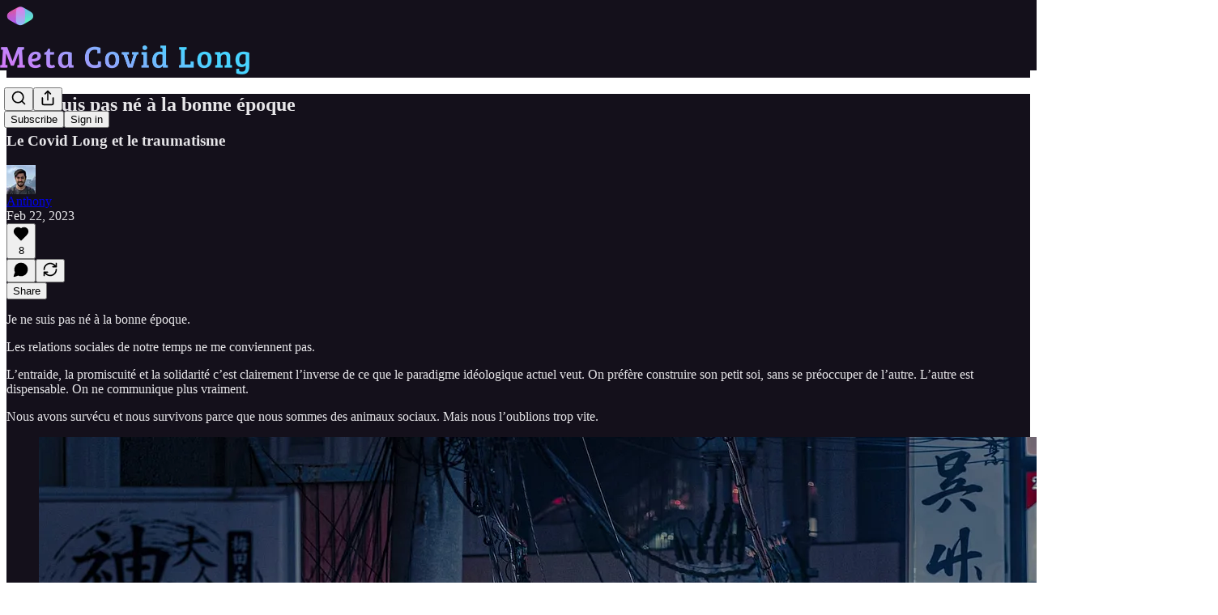

--- FILE ---
content_type: text/html; charset=utf-8
request_url: https://www.youtube-nocookie.com/embed/MB5IX-np5fE?rel=0&autoplay=0&showinfo=0&enablejsapi=0
body_size: 47045
content:
<!DOCTYPE html><html lang="en" dir="ltr" data-cast-api-enabled="true"><head><meta name="viewport" content="width=device-width, initial-scale=1"><script nonce="fRV-WzgfdtCxqFiwM3ZPvw">if ('undefined' == typeof Symbol || 'undefined' == typeof Symbol.iterator) {delete Array.prototype.entries;}</script><style name="www-roboto" nonce="LwraBMfGSprOfICZvDdLxA">@font-face{font-family:'Roboto';font-style:normal;font-weight:400;font-stretch:100%;src:url(//fonts.gstatic.com/s/roboto/v48/KFO7CnqEu92Fr1ME7kSn66aGLdTylUAMa3GUBHMdazTgWw.woff2)format('woff2');unicode-range:U+0460-052F,U+1C80-1C8A,U+20B4,U+2DE0-2DFF,U+A640-A69F,U+FE2E-FE2F;}@font-face{font-family:'Roboto';font-style:normal;font-weight:400;font-stretch:100%;src:url(//fonts.gstatic.com/s/roboto/v48/KFO7CnqEu92Fr1ME7kSn66aGLdTylUAMa3iUBHMdazTgWw.woff2)format('woff2');unicode-range:U+0301,U+0400-045F,U+0490-0491,U+04B0-04B1,U+2116;}@font-face{font-family:'Roboto';font-style:normal;font-weight:400;font-stretch:100%;src:url(//fonts.gstatic.com/s/roboto/v48/KFO7CnqEu92Fr1ME7kSn66aGLdTylUAMa3CUBHMdazTgWw.woff2)format('woff2');unicode-range:U+1F00-1FFF;}@font-face{font-family:'Roboto';font-style:normal;font-weight:400;font-stretch:100%;src:url(//fonts.gstatic.com/s/roboto/v48/KFO7CnqEu92Fr1ME7kSn66aGLdTylUAMa3-UBHMdazTgWw.woff2)format('woff2');unicode-range:U+0370-0377,U+037A-037F,U+0384-038A,U+038C,U+038E-03A1,U+03A3-03FF;}@font-face{font-family:'Roboto';font-style:normal;font-weight:400;font-stretch:100%;src:url(//fonts.gstatic.com/s/roboto/v48/KFO7CnqEu92Fr1ME7kSn66aGLdTylUAMawCUBHMdazTgWw.woff2)format('woff2');unicode-range:U+0302-0303,U+0305,U+0307-0308,U+0310,U+0312,U+0315,U+031A,U+0326-0327,U+032C,U+032F-0330,U+0332-0333,U+0338,U+033A,U+0346,U+034D,U+0391-03A1,U+03A3-03A9,U+03B1-03C9,U+03D1,U+03D5-03D6,U+03F0-03F1,U+03F4-03F5,U+2016-2017,U+2034-2038,U+203C,U+2040,U+2043,U+2047,U+2050,U+2057,U+205F,U+2070-2071,U+2074-208E,U+2090-209C,U+20D0-20DC,U+20E1,U+20E5-20EF,U+2100-2112,U+2114-2115,U+2117-2121,U+2123-214F,U+2190,U+2192,U+2194-21AE,U+21B0-21E5,U+21F1-21F2,U+21F4-2211,U+2213-2214,U+2216-22FF,U+2308-230B,U+2310,U+2319,U+231C-2321,U+2336-237A,U+237C,U+2395,U+239B-23B7,U+23D0,U+23DC-23E1,U+2474-2475,U+25AF,U+25B3,U+25B7,U+25BD,U+25C1,U+25CA,U+25CC,U+25FB,U+266D-266F,U+27C0-27FF,U+2900-2AFF,U+2B0E-2B11,U+2B30-2B4C,U+2BFE,U+3030,U+FF5B,U+FF5D,U+1D400-1D7FF,U+1EE00-1EEFF;}@font-face{font-family:'Roboto';font-style:normal;font-weight:400;font-stretch:100%;src:url(//fonts.gstatic.com/s/roboto/v48/KFO7CnqEu92Fr1ME7kSn66aGLdTylUAMaxKUBHMdazTgWw.woff2)format('woff2');unicode-range:U+0001-000C,U+000E-001F,U+007F-009F,U+20DD-20E0,U+20E2-20E4,U+2150-218F,U+2190,U+2192,U+2194-2199,U+21AF,U+21E6-21F0,U+21F3,U+2218-2219,U+2299,U+22C4-22C6,U+2300-243F,U+2440-244A,U+2460-24FF,U+25A0-27BF,U+2800-28FF,U+2921-2922,U+2981,U+29BF,U+29EB,U+2B00-2BFF,U+4DC0-4DFF,U+FFF9-FFFB,U+10140-1018E,U+10190-1019C,U+101A0,U+101D0-101FD,U+102E0-102FB,U+10E60-10E7E,U+1D2C0-1D2D3,U+1D2E0-1D37F,U+1F000-1F0FF,U+1F100-1F1AD,U+1F1E6-1F1FF,U+1F30D-1F30F,U+1F315,U+1F31C,U+1F31E,U+1F320-1F32C,U+1F336,U+1F378,U+1F37D,U+1F382,U+1F393-1F39F,U+1F3A7-1F3A8,U+1F3AC-1F3AF,U+1F3C2,U+1F3C4-1F3C6,U+1F3CA-1F3CE,U+1F3D4-1F3E0,U+1F3ED,U+1F3F1-1F3F3,U+1F3F5-1F3F7,U+1F408,U+1F415,U+1F41F,U+1F426,U+1F43F,U+1F441-1F442,U+1F444,U+1F446-1F449,U+1F44C-1F44E,U+1F453,U+1F46A,U+1F47D,U+1F4A3,U+1F4B0,U+1F4B3,U+1F4B9,U+1F4BB,U+1F4BF,U+1F4C8-1F4CB,U+1F4D6,U+1F4DA,U+1F4DF,U+1F4E3-1F4E6,U+1F4EA-1F4ED,U+1F4F7,U+1F4F9-1F4FB,U+1F4FD-1F4FE,U+1F503,U+1F507-1F50B,U+1F50D,U+1F512-1F513,U+1F53E-1F54A,U+1F54F-1F5FA,U+1F610,U+1F650-1F67F,U+1F687,U+1F68D,U+1F691,U+1F694,U+1F698,U+1F6AD,U+1F6B2,U+1F6B9-1F6BA,U+1F6BC,U+1F6C6-1F6CF,U+1F6D3-1F6D7,U+1F6E0-1F6EA,U+1F6F0-1F6F3,U+1F6F7-1F6FC,U+1F700-1F7FF,U+1F800-1F80B,U+1F810-1F847,U+1F850-1F859,U+1F860-1F887,U+1F890-1F8AD,U+1F8B0-1F8BB,U+1F8C0-1F8C1,U+1F900-1F90B,U+1F93B,U+1F946,U+1F984,U+1F996,U+1F9E9,U+1FA00-1FA6F,U+1FA70-1FA7C,U+1FA80-1FA89,U+1FA8F-1FAC6,U+1FACE-1FADC,U+1FADF-1FAE9,U+1FAF0-1FAF8,U+1FB00-1FBFF;}@font-face{font-family:'Roboto';font-style:normal;font-weight:400;font-stretch:100%;src:url(//fonts.gstatic.com/s/roboto/v48/KFO7CnqEu92Fr1ME7kSn66aGLdTylUAMa3OUBHMdazTgWw.woff2)format('woff2');unicode-range:U+0102-0103,U+0110-0111,U+0128-0129,U+0168-0169,U+01A0-01A1,U+01AF-01B0,U+0300-0301,U+0303-0304,U+0308-0309,U+0323,U+0329,U+1EA0-1EF9,U+20AB;}@font-face{font-family:'Roboto';font-style:normal;font-weight:400;font-stretch:100%;src:url(//fonts.gstatic.com/s/roboto/v48/KFO7CnqEu92Fr1ME7kSn66aGLdTylUAMa3KUBHMdazTgWw.woff2)format('woff2');unicode-range:U+0100-02BA,U+02BD-02C5,U+02C7-02CC,U+02CE-02D7,U+02DD-02FF,U+0304,U+0308,U+0329,U+1D00-1DBF,U+1E00-1E9F,U+1EF2-1EFF,U+2020,U+20A0-20AB,U+20AD-20C0,U+2113,U+2C60-2C7F,U+A720-A7FF;}@font-face{font-family:'Roboto';font-style:normal;font-weight:400;font-stretch:100%;src:url(//fonts.gstatic.com/s/roboto/v48/KFO7CnqEu92Fr1ME7kSn66aGLdTylUAMa3yUBHMdazQ.woff2)format('woff2');unicode-range:U+0000-00FF,U+0131,U+0152-0153,U+02BB-02BC,U+02C6,U+02DA,U+02DC,U+0304,U+0308,U+0329,U+2000-206F,U+20AC,U+2122,U+2191,U+2193,U+2212,U+2215,U+FEFF,U+FFFD;}@font-face{font-family:'Roboto';font-style:normal;font-weight:500;font-stretch:100%;src:url(//fonts.gstatic.com/s/roboto/v48/KFO7CnqEu92Fr1ME7kSn66aGLdTylUAMa3GUBHMdazTgWw.woff2)format('woff2');unicode-range:U+0460-052F,U+1C80-1C8A,U+20B4,U+2DE0-2DFF,U+A640-A69F,U+FE2E-FE2F;}@font-face{font-family:'Roboto';font-style:normal;font-weight:500;font-stretch:100%;src:url(//fonts.gstatic.com/s/roboto/v48/KFO7CnqEu92Fr1ME7kSn66aGLdTylUAMa3iUBHMdazTgWw.woff2)format('woff2');unicode-range:U+0301,U+0400-045F,U+0490-0491,U+04B0-04B1,U+2116;}@font-face{font-family:'Roboto';font-style:normal;font-weight:500;font-stretch:100%;src:url(//fonts.gstatic.com/s/roboto/v48/KFO7CnqEu92Fr1ME7kSn66aGLdTylUAMa3CUBHMdazTgWw.woff2)format('woff2');unicode-range:U+1F00-1FFF;}@font-face{font-family:'Roboto';font-style:normal;font-weight:500;font-stretch:100%;src:url(//fonts.gstatic.com/s/roboto/v48/KFO7CnqEu92Fr1ME7kSn66aGLdTylUAMa3-UBHMdazTgWw.woff2)format('woff2');unicode-range:U+0370-0377,U+037A-037F,U+0384-038A,U+038C,U+038E-03A1,U+03A3-03FF;}@font-face{font-family:'Roboto';font-style:normal;font-weight:500;font-stretch:100%;src:url(//fonts.gstatic.com/s/roboto/v48/KFO7CnqEu92Fr1ME7kSn66aGLdTylUAMawCUBHMdazTgWw.woff2)format('woff2');unicode-range:U+0302-0303,U+0305,U+0307-0308,U+0310,U+0312,U+0315,U+031A,U+0326-0327,U+032C,U+032F-0330,U+0332-0333,U+0338,U+033A,U+0346,U+034D,U+0391-03A1,U+03A3-03A9,U+03B1-03C9,U+03D1,U+03D5-03D6,U+03F0-03F1,U+03F4-03F5,U+2016-2017,U+2034-2038,U+203C,U+2040,U+2043,U+2047,U+2050,U+2057,U+205F,U+2070-2071,U+2074-208E,U+2090-209C,U+20D0-20DC,U+20E1,U+20E5-20EF,U+2100-2112,U+2114-2115,U+2117-2121,U+2123-214F,U+2190,U+2192,U+2194-21AE,U+21B0-21E5,U+21F1-21F2,U+21F4-2211,U+2213-2214,U+2216-22FF,U+2308-230B,U+2310,U+2319,U+231C-2321,U+2336-237A,U+237C,U+2395,U+239B-23B7,U+23D0,U+23DC-23E1,U+2474-2475,U+25AF,U+25B3,U+25B7,U+25BD,U+25C1,U+25CA,U+25CC,U+25FB,U+266D-266F,U+27C0-27FF,U+2900-2AFF,U+2B0E-2B11,U+2B30-2B4C,U+2BFE,U+3030,U+FF5B,U+FF5D,U+1D400-1D7FF,U+1EE00-1EEFF;}@font-face{font-family:'Roboto';font-style:normal;font-weight:500;font-stretch:100%;src:url(//fonts.gstatic.com/s/roboto/v48/KFO7CnqEu92Fr1ME7kSn66aGLdTylUAMaxKUBHMdazTgWw.woff2)format('woff2');unicode-range:U+0001-000C,U+000E-001F,U+007F-009F,U+20DD-20E0,U+20E2-20E4,U+2150-218F,U+2190,U+2192,U+2194-2199,U+21AF,U+21E6-21F0,U+21F3,U+2218-2219,U+2299,U+22C4-22C6,U+2300-243F,U+2440-244A,U+2460-24FF,U+25A0-27BF,U+2800-28FF,U+2921-2922,U+2981,U+29BF,U+29EB,U+2B00-2BFF,U+4DC0-4DFF,U+FFF9-FFFB,U+10140-1018E,U+10190-1019C,U+101A0,U+101D0-101FD,U+102E0-102FB,U+10E60-10E7E,U+1D2C0-1D2D3,U+1D2E0-1D37F,U+1F000-1F0FF,U+1F100-1F1AD,U+1F1E6-1F1FF,U+1F30D-1F30F,U+1F315,U+1F31C,U+1F31E,U+1F320-1F32C,U+1F336,U+1F378,U+1F37D,U+1F382,U+1F393-1F39F,U+1F3A7-1F3A8,U+1F3AC-1F3AF,U+1F3C2,U+1F3C4-1F3C6,U+1F3CA-1F3CE,U+1F3D4-1F3E0,U+1F3ED,U+1F3F1-1F3F3,U+1F3F5-1F3F7,U+1F408,U+1F415,U+1F41F,U+1F426,U+1F43F,U+1F441-1F442,U+1F444,U+1F446-1F449,U+1F44C-1F44E,U+1F453,U+1F46A,U+1F47D,U+1F4A3,U+1F4B0,U+1F4B3,U+1F4B9,U+1F4BB,U+1F4BF,U+1F4C8-1F4CB,U+1F4D6,U+1F4DA,U+1F4DF,U+1F4E3-1F4E6,U+1F4EA-1F4ED,U+1F4F7,U+1F4F9-1F4FB,U+1F4FD-1F4FE,U+1F503,U+1F507-1F50B,U+1F50D,U+1F512-1F513,U+1F53E-1F54A,U+1F54F-1F5FA,U+1F610,U+1F650-1F67F,U+1F687,U+1F68D,U+1F691,U+1F694,U+1F698,U+1F6AD,U+1F6B2,U+1F6B9-1F6BA,U+1F6BC,U+1F6C6-1F6CF,U+1F6D3-1F6D7,U+1F6E0-1F6EA,U+1F6F0-1F6F3,U+1F6F7-1F6FC,U+1F700-1F7FF,U+1F800-1F80B,U+1F810-1F847,U+1F850-1F859,U+1F860-1F887,U+1F890-1F8AD,U+1F8B0-1F8BB,U+1F8C0-1F8C1,U+1F900-1F90B,U+1F93B,U+1F946,U+1F984,U+1F996,U+1F9E9,U+1FA00-1FA6F,U+1FA70-1FA7C,U+1FA80-1FA89,U+1FA8F-1FAC6,U+1FACE-1FADC,U+1FADF-1FAE9,U+1FAF0-1FAF8,U+1FB00-1FBFF;}@font-face{font-family:'Roboto';font-style:normal;font-weight:500;font-stretch:100%;src:url(//fonts.gstatic.com/s/roboto/v48/KFO7CnqEu92Fr1ME7kSn66aGLdTylUAMa3OUBHMdazTgWw.woff2)format('woff2');unicode-range:U+0102-0103,U+0110-0111,U+0128-0129,U+0168-0169,U+01A0-01A1,U+01AF-01B0,U+0300-0301,U+0303-0304,U+0308-0309,U+0323,U+0329,U+1EA0-1EF9,U+20AB;}@font-face{font-family:'Roboto';font-style:normal;font-weight:500;font-stretch:100%;src:url(//fonts.gstatic.com/s/roboto/v48/KFO7CnqEu92Fr1ME7kSn66aGLdTylUAMa3KUBHMdazTgWw.woff2)format('woff2');unicode-range:U+0100-02BA,U+02BD-02C5,U+02C7-02CC,U+02CE-02D7,U+02DD-02FF,U+0304,U+0308,U+0329,U+1D00-1DBF,U+1E00-1E9F,U+1EF2-1EFF,U+2020,U+20A0-20AB,U+20AD-20C0,U+2113,U+2C60-2C7F,U+A720-A7FF;}@font-face{font-family:'Roboto';font-style:normal;font-weight:500;font-stretch:100%;src:url(//fonts.gstatic.com/s/roboto/v48/KFO7CnqEu92Fr1ME7kSn66aGLdTylUAMa3yUBHMdazQ.woff2)format('woff2');unicode-range:U+0000-00FF,U+0131,U+0152-0153,U+02BB-02BC,U+02C6,U+02DA,U+02DC,U+0304,U+0308,U+0329,U+2000-206F,U+20AC,U+2122,U+2191,U+2193,U+2212,U+2215,U+FEFF,U+FFFD;}</style><script name="www-roboto" nonce="fRV-WzgfdtCxqFiwM3ZPvw">if (document.fonts && document.fonts.load) {document.fonts.load("400 10pt Roboto", "E"); document.fonts.load("500 10pt Roboto", "E");}</script><link rel="stylesheet" href="/s/player/b95b0e7a/www-player.css" name="www-player" nonce="LwraBMfGSprOfICZvDdLxA"><style nonce="LwraBMfGSprOfICZvDdLxA">html {overflow: hidden;}body {font: 12px Roboto, Arial, sans-serif; background-color: #000; color: #fff; height: 100%; width: 100%; overflow: hidden; position: absolute; margin: 0; padding: 0;}#player {width: 100%; height: 100%;}h1 {text-align: center; color: #fff;}h3 {margin-top: 6px; margin-bottom: 3px;}.player-unavailable {position: absolute; top: 0; left: 0; right: 0; bottom: 0; padding: 25px; font-size: 13px; background: url(/img/meh7.png) 50% 65% no-repeat;}.player-unavailable .message {text-align: left; margin: 0 -5px 15px; padding: 0 5px 14px; border-bottom: 1px solid #888; font-size: 19px; font-weight: normal;}.player-unavailable a {color: #167ac6; text-decoration: none;}</style><script nonce="fRV-WzgfdtCxqFiwM3ZPvw">var ytcsi={gt:function(n){n=(n||"")+"data_";return ytcsi[n]||(ytcsi[n]={tick:{},info:{},gel:{preLoggedGelInfos:[]}})},now:window.performance&&window.performance.timing&&window.performance.now&&window.performance.timing.navigationStart?function(){return window.performance.timing.navigationStart+window.performance.now()}:function(){return(new Date).getTime()},tick:function(l,t,n){var ticks=ytcsi.gt(n).tick;var v=t||ytcsi.now();if(ticks[l]){ticks["_"+l]=ticks["_"+l]||[ticks[l]];ticks["_"+l].push(v)}ticks[l]=
v},info:function(k,v,n){ytcsi.gt(n).info[k]=v},infoGel:function(p,n){ytcsi.gt(n).gel.preLoggedGelInfos.push(p)},setStart:function(t,n){ytcsi.tick("_start",t,n)}};
(function(w,d){function isGecko(){if(!w.navigator)return false;try{if(w.navigator.userAgentData&&w.navigator.userAgentData.brands&&w.navigator.userAgentData.brands.length){var brands=w.navigator.userAgentData.brands;var i=0;for(;i<brands.length;i++)if(brands[i]&&brands[i].brand==="Firefox")return true;return false}}catch(e){setTimeout(function(){throw e;})}if(!w.navigator.userAgent)return false;var ua=w.navigator.userAgent;return ua.indexOf("Gecko")>0&&ua.toLowerCase().indexOf("webkit")<0&&ua.indexOf("Edge")<
0&&ua.indexOf("Trident")<0&&ua.indexOf("MSIE")<0}ytcsi.setStart(w.performance?w.performance.timing.responseStart:null);var isPrerender=(d.visibilityState||d.webkitVisibilityState)=="prerender";var vName=!d.visibilityState&&d.webkitVisibilityState?"webkitvisibilitychange":"visibilitychange";if(isPrerender){var startTick=function(){ytcsi.setStart();d.removeEventListener(vName,startTick)};d.addEventListener(vName,startTick,false)}if(d.addEventListener)d.addEventListener(vName,function(){ytcsi.tick("vc")},
false);if(isGecko()){var isHidden=(d.visibilityState||d.webkitVisibilityState)=="hidden";if(isHidden)ytcsi.tick("vc")}var slt=function(el,t){setTimeout(function(){var n=ytcsi.now();el.loadTime=n;if(el.slt)el.slt()},t)};w.__ytRIL=function(el){if(!el.getAttribute("data-thumb"))if(w.requestAnimationFrame)w.requestAnimationFrame(function(){slt(el,0)});else slt(el,16)}})(window,document);
</script><script nonce="fRV-WzgfdtCxqFiwM3ZPvw">var ytcfg={d:function(){return window.yt&&yt.config_||ytcfg.data_||(ytcfg.data_={})},get:function(k,o){return k in ytcfg.d()?ytcfg.d()[k]:o},set:function(){var a=arguments;if(a.length>1)ytcfg.d()[a[0]]=a[1];else{var k;for(k in a[0])ytcfg.d()[k]=a[0][k]}}};
ytcfg.set({"CLIENT_CANARY_STATE":"none","DEVICE":"cbr\u003dChrome\u0026cbrand\u003dapple\u0026cbrver\u003d131.0.0.0\u0026ceng\u003dWebKit\u0026cengver\u003d537.36\u0026cos\u003dMacintosh\u0026cosver\u003d10_15_7\u0026cplatform\u003dDESKTOP","EVENT_ID":"tpRuaZv2AfyClssP_cyKUA","EXPERIMENT_FLAGS":{"ab_det_apm":true,"ab_det_el_h":true,"ab_det_em_inj":true,"ab_l_sig_st":true,"ab_l_sig_st_e":true,"action_companion_center_align_description":true,"allow_skip_networkless":true,"always_send_and_write":true,"att_web_record_metrics":true,"attmusi":true,"c3_enable_button_impression_logging":true,"c3_watch_page_component":true,"cancel_pending_navs":true,"clean_up_manual_attribution_header":true,"config_age_report_killswitch":true,"cow_optimize_idom_compat":true,"csi_config_handling_infra":true,"csi_on_gel":true,"delhi_mweb_colorful_sd":true,"delhi_mweb_colorful_sd_v2":true,"deprecate_csi_has_info":true,"deprecate_pair_servlet_enabled":true,"desktop_sparkles_light_cta_button":true,"disable_cached_masthead_data":true,"disable_child_node_auto_formatted_strings":true,"disable_enf_isd":true,"disable_log_to_visitor_layer":true,"disable_pacf_logging_for_memory_limited_tv":true,"embeds_enable_eid_enforcement_for_youtube":true,"embeds_enable_info_panel_dismissal":true,"embeds_enable_pfp_always_unbranded":true,"embeds_muted_autoplay_sound_fix":true,"embeds_serve_es6_client":true,"embeds_web_nwl_disable_nocookie":true,"embeds_web_updated_shorts_definition_fix":true,"enable_active_view_display_ad_renderer_web_home":true,"enable_ad_disclosure_banner_a11y_fix":true,"enable_chips_shelf_view_model_fully_reactive":true,"enable_client_creator_goal_ticker_bar_revamp":true,"enable_client_only_wiz_direct_reactions":true,"enable_client_sli_logging":true,"enable_client_streamz_web":true,"enable_client_ve_spec":true,"enable_cloud_save_error_popup_after_retry":true,"enable_cookie_reissue_iframe":true,"enable_dai_sdf_h5_preroll":true,"enable_datasync_id_header_in_web_vss_pings":true,"enable_default_mono_cta_migration_web_client":true,"enable_dma_post_enforcement":true,"enable_docked_chat_messages":true,"enable_entity_store_from_dependency_injection":true,"enable_inline_muted_playback_on_web_search":true,"enable_inline_muted_playback_on_web_search_for_vdc":true,"enable_inline_muted_playback_on_web_search_for_vdcb":true,"enable_is_extended_monitoring":true,"enable_is_mini_app_page_active_bugfix":true,"enable_live_overlay_feed_in_live_chat":true,"enable_logging_first_user_action_after_game_ready":true,"enable_ltc_param_fetch_from_innertube":true,"enable_masthead_mweb_padding_fix":true,"enable_menu_renderer_button_in_mweb_hclr":true,"enable_mini_app_command_handler_mweb_fix":true,"enable_mini_app_iframe_loaded_logging":true,"enable_mini_guide_downloads_item":true,"enable_mixed_direction_formatted_strings":true,"enable_mweb_livestream_ui_update":true,"enable_mweb_new_caption_language_picker":true,"enable_names_handles_account_switcher":true,"enable_network_request_logging_on_game_events":true,"enable_new_paid_product_placement":true,"enable_obtaining_ppn_query_param":true,"enable_open_in_new_tab_icon_for_short_dr_for_desktop_search":true,"enable_open_yt_content":true,"enable_origin_query_parameter_bugfix":true,"enable_pause_ads_on_ytv_html5":true,"enable_payments_purchase_manager":true,"enable_pdp_icon_prefetch":true,"enable_pl_r_si_fa":true,"enable_place_pivot_url":true,"enable_playable_a11y_label_with_badge_text":true,"enable_pv_screen_modern_text":true,"enable_removing_navbar_title_on_hashtag_page_mweb":true,"enable_resetting_scroll_position_on_flow_change":true,"enable_rta_manager":true,"enable_sdf_companion_h5":true,"enable_sdf_dai_h5_midroll":true,"enable_sdf_h5_endemic_mid_post_roll":true,"enable_sdf_on_h5_unplugged_vod_midroll":true,"enable_sdf_shorts_player_bytes_h5":true,"enable_sdk_performance_network_logging":true,"enable_sending_unwrapped_game_audio_as_serialized_metadata":true,"enable_sfv_effect_pivot_url":true,"enable_shorts_new_carousel":true,"enable_skip_ad_guidance_prompt":true,"enable_skippable_ads_for_unplugged_ad_pod":true,"enable_smearing_expansion_dai":true,"enable_third_party_info":true,"enable_time_out_messages":true,"enable_timeline_view_modern_transcript_fe":true,"enable_video_display_compact_button_group_for_desktop_search":true,"enable_watch_next_pause_autoplay_lact":true,"enable_web_home_top_landscape_image_layout_level_click":true,"enable_web_tiered_gel":true,"enable_window_constrained_buy_flow_dialog":true,"enable_wiz_queue_effect_and_on_init_initial_runs":true,"enable_ypc_spinners":true,"enable_yt_ata_iframe_authuser":true,"export_networkless_options":true,"export_player_version_to_ytconfig":true,"fill_single_video_with_notify_to_lasr":true,"fix_ad_miniplayer_controls_rendering":true,"fix_ads_tracking_for_swf_config_deprecation_mweb":true,"h5_companion_enable_adcpn_macro_substitution_for_click_pings":true,"h5_inplayer_enable_adcpn_macro_substitution_for_click_pings":true,"h5_reset_cache_and_filter_before_update_masthead":true,"hide_channel_creation_title_for_mweb":true,"high_ccv_client_side_caching_h5":true,"html5_log_trigger_events_with_debug_data":true,"html5_ssdai_enable_media_end_cue_range":true,"il_attach_cache_limit":true,"il_use_view_model_logging_context":true,"is_browser_support_for_webcam_streaming":true,"json_condensed_response":true,"kev_adb_pg":true,"kevlar_gel_error_routing":true,"kevlar_watch_cinematics":true,"live_chat_enable_controller_extraction":true,"live_chat_enable_rta_manager":true,"live_chat_increased_min_height":true,"log_click_with_layer_from_element_in_command_handler":true,"log_errors_through_nwl_on_retry":true,"mdx_enable_privacy_disclosure_ui":true,"mdx_load_cast_api_bootstrap_script":true,"medium_progress_bar_modification":true,"migrate_remaining_web_ad_badges_to_innertube":true,"mobile_account_menu_refresh":true,"mweb_a11y_enable_player_controls_invisible_toggle":true,"mweb_account_linking_noapp":true,"mweb_after_render_to_scheduler":true,"mweb_allow_modern_search_suggest_behavior":true,"mweb_animated_actions":true,"mweb_app_upsell_button_direct_to_app":true,"mweb_big_progress_bar":true,"mweb_c3_disable_carve_out":true,"mweb_c3_disable_carve_out_keep_external_links":true,"mweb_c3_enable_adaptive_signals":true,"mweb_c3_endscreen":true,"mweb_c3_endscreen_v2":true,"mweb_c3_library_page_enable_recent_shelf":true,"mweb_c3_remove_web_navigation_endpoint_data":true,"mweb_c3_use_canonical_from_player_response":true,"mweb_cinematic_watch":true,"mweb_command_handler":true,"mweb_delay_watch_initial_data":true,"mweb_disable_searchbar_scroll":true,"mweb_enable_fine_scrubbing_for_recs":true,"mweb_enable_keto_batch_player_fullscreen":true,"mweb_enable_keto_batch_player_progress_bar":true,"mweb_enable_keto_batch_player_tooltips":true,"mweb_enable_lockup_view_model_for_ucp":true,"mweb_enable_mix_panel_title_metadata":true,"mweb_enable_more_drawer":true,"mweb_enable_optional_fullscreen_landscape_locking":true,"mweb_enable_overlay_touch_manager":true,"mweb_enable_premium_carve_out_fix":true,"mweb_enable_refresh_detection":true,"mweb_enable_search_imp":true,"mweb_enable_sequence_signal":true,"mweb_enable_shorts_pivot_button":true,"mweb_enable_shorts_video_preload":true,"mweb_enable_skippables_on_jio_phone":true,"mweb_enable_storyboards":true,"mweb_enable_two_line_title_on_shorts":true,"mweb_enable_varispeed_controller":true,"mweb_enable_warm_channel_requests":true,"mweb_enable_watch_feed_infinite_scroll":true,"mweb_enable_wrapped_unplugged_pause_membership_dialog_renderer":true,"mweb_filter_video_format_in_webfe":true,"mweb_fix_livestream_seeking":true,"mweb_fix_monitor_visibility_after_render":true,"mweb_fix_section_list_continuation_item_renderers":true,"mweb_force_ios_fallback_to_native_control":true,"mweb_fp_auto_fullscreen":true,"mweb_fullscreen_controls":true,"mweb_fullscreen_controls_action_buttons":true,"mweb_fullscreen_watch_system":true,"mweb_home_reactive_shorts":true,"mweb_innertube_search_command":true,"mweb_kaios_enable_autoplay_switch_view_model":true,"mweb_lang_in_html":true,"mweb_like_button_synced_with_entities":true,"mweb_logo_use_home_page_ve":true,"mweb_module_decoration":true,"mweb_native_control_in_faux_fullscreen_shared":true,"mweb_panel_container_inert":true,"mweb_player_control_on_hover":true,"mweb_player_delhi_dtts":true,"mweb_player_settings_use_bottom_sheet":true,"mweb_player_show_previous_next_buttons_in_playlist":true,"mweb_player_skip_no_op_state_changes":true,"mweb_player_user_select_none":true,"mweb_playlist_engagement_panel":true,"mweb_progress_bar_seek_on_mouse_click":true,"mweb_pull_2_full":true,"mweb_pull_2_full_enable_touch_handlers":true,"mweb_schedule_warm_watch_response":true,"mweb_searchbox_legacy_navigation":true,"mweb_see_fewer_shorts":true,"mweb_sheets_ui_refresh":true,"mweb_shorts_comments_panel_id_change":true,"mweb_shorts_early_continuation":true,"mweb_show_ios_smart_banner":true,"mweb_use_server_url_on_startup":true,"mweb_watch_captions_enable_auto_translate":true,"mweb_watch_captions_set_default_size":true,"mweb_watch_stop_scheduler_on_player_response":true,"mweb_watchfeed_big_thumbnails":true,"mweb_yt_searchbox":true,"networkless_logging":true,"no_client_ve_attach_unless_shown":true,"nwl_send_from_memory_when_online":true,"pageid_as_header_web":true,"playback_settings_use_switch_menu":true,"player_controls_autonav_fix":true,"player_controls_skip_double_signal_update":true,"polymer_bad_build_labels":true,"polymer_verifiy_app_state":true,"qoe_send_and_write":true,"remove_chevron_from_ad_disclosure_banner_h5":true,"remove_masthead_channel_banner_on_refresh":true,"remove_slot_id_exited_trigger_for_dai_in_player_slot_expire":true,"replace_client_url_parsing_with_server_signal":true,"service_worker_enabled":true,"service_worker_push_enabled":true,"service_worker_push_home_page_prompt":true,"service_worker_push_watch_page_prompt":true,"shell_load_gcf":true,"shorten_initial_gel_batch_timeout":true,"should_use_yt_voice_endpoint_in_kaios":true,"skip_invalid_ytcsi_ticks":true,"skip_setting_info_in_csi_data_object":true,"smarter_ve_dedupping":true,"speedmaster_no_seek":true,"start_client_gcf_mweb":true,"stop_handling_click_for_non_rendering_overlay_layout":true,"suppress_error_204_logging":true,"synced_panel_scrolling_controller":true,"use_event_time_ms_header":true,"use_fifo_for_networkless":true,"use_player_abuse_bg_library":true,"use_request_time_ms_header":true,"use_session_based_sampling":true,"use_thumbnail_overlay_time_status_renderer_for_live_badge":true,"use_ts_visibilitylogger":true,"vss_final_ping_send_and_write":true,"vss_playback_use_send_and_write":true,"web_adaptive_repeat_ase":true,"web_always_load_chat_support":true,"web_animated_like":true,"web_api_url":true,"web_autonav_allow_off_by_default":true,"web_button_vm_refactor_disabled":true,"web_c3_log_app_init_finish":true,"web_csi_action_sampling_enabled":true,"web_dedupe_ve_grafting":true,"web_disable_backdrop_filter":true,"web_enable_ab_rsp_cl":true,"web_enable_course_icon_update":true,"web_enable_error_204":true,"web_enable_horizontal_video_attributes_section":true,"web_fix_segmented_like_dislike_undefined":true,"web_gcf_hashes_innertube":true,"web_gel_timeout_cap":true,"web_metadata_carousel_elref_bugfix":true,"web_parent_target_for_sheets":true,"web_persist_server_autonav_state_on_client":true,"web_playback_associated_log_ctt":true,"web_playback_associated_ve":true,"web_prefetch_preload_video":true,"web_progress_bar_draggable":true,"web_resizable_advertiser_banner_on_masthead_safari_fix":true,"web_scheduler_auto_init":true,"web_shorts_just_watched_on_channel_and_pivot_study":true,"web_shorts_just_watched_overlay":true,"web_shorts_pivot_button_view_model_reactive":true,"web_update_panel_visibility_logging_fix":true,"web_video_attribute_view_model_a11y_fix":true,"web_watch_controls_state_signals":true,"web_wiz_attributed_string":true,"web_yt_config_context":true,"webfe_mweb_watch_microdata":true,"webfe_watch_shorts_canonical_url_fix":true,"webpo_exit_on_net_err":true,"wiz_diff_overwritable":true,"wiz_memoize_stamper_items":true,"woffle_used_state_report":true,"wpo_gel_strz":true,"ytcp_paper_tooltip_use_scoped_owner_root":true,"ytidb_clear_embedded_player":true,"H5_async_logging_delay_ms":30000.0,"attention_logging_scroll_throttle":500.0,"autoplay_pause_by_lact_sampling_fraction":0.0,"cinematic_watch_effect_opacity":0.4,"log_window_onerror_fraction":0.1,"speedmaster_playback_rate":2.0,"tv_pacf_logging_sample_rate":0.01,"web_attention_logging_scroll_throttle":500.0,"web_load_prediction_threshold":0.1,"web_navigation_prediction_threshold":0.1,"web_pbj_log_warning_rate":0.0,"web_system_health_fraction":0.01,"ytidb_transaction_ended_event_rate_limit":0.02,"active_time_update_interval_ms":10000,"att_init_delay":500,"autoplay_pause_by_lact_sec":0,"botguard_async_snapshot_timeout_ms":3000,"check_navigator_accuracy_timeout_ms":0,"cinematic_watch_css_filter_blur_strength":40,"cinematic_watch_fade_out_duration":500,"close_webview_delay_ms":100,"cloud_save_game_data_rate_limit_ms":3000,"compression_disable_point":10,"custom_active_view_tos_timeout_ms":3600000,"embeds_widget_poll_interval_ms":0,"gel_min_batch_size":3,"gel_queue_timeout_max_ms":60000,"get_async_timeout_ms":60000,"hide_cta_for_home_web_video_ads_animate_in_time":2,"html5_byterate_soft_cap":0,"initial_gel_batch_timeout":2000,"max_body_size_to_compress":500000,"max_prefetch_window_sec_for_livestream_optimization":10,"min_prefetch_offset_sec_for_livestream_optimization":20,"mini_app_container_iframe_src_update_delay_ms":0,"multiple_preview_news_duration_time":11000,"mweb_c3_toast_duration_ms":5000,"mweb_deep_link_fallback_timeout_ms":10000,"mweb_delay_response_received_actions":100,"mweb_fp_dpad_rate_limit_ms":0,"mweb_fp_dpad_watch_title_clamp_lines":0,"mweb_history_manager_cache_size":100,"mweb_ios_fullscreen_playback_transition_delay_ms":500,"mweb_ios_fullscreen_system_pause_epilson_ms":0,"mweb_override_response_store_expiration_ms":0,"mweb_shorts_early_continuation_trigger_threshold":4,"mweb_w2w_max_age_seconds":0,"mweb_watch_captions_default_size":2,"neon_dark_launch_gradient_count":0,"network_polling_interval":30000,"play_click_interval_ms":30000,"play_ping_interval_ms":10000,"prefetch_comments_ms_after_video":0,"send_config_hash_timer":0,"service_worker_push_logged_out_prompt_watches":-1,"service_worker_push_prompt_cap":-1,"service_worker_push_prompt_delay_microseconds":3888000000000,"show_mini_app_ad_frequency_cap_ms":300000,"slow_compressions_before_abandon_count":4,"speedmaster_cancellation_movement_dp":10,"speedmaster_touch_activation_ms":500,"web_attention_logging_throttle":500,"web_foreground_heartbeat_interval_ms":28000,"web_gel_debounce_ms":10000,"web_logging_max_batch":100,"web_max_tracing_events":50,"web_tracing_session_replay":0,"wil_icon_max_concurrent_fetches":9999,"ytidb_remake_db_retries":3,"ytidb_reopen_db_retries":3,"WebClientReleaseProcessCritical__youtube_embeds_client_version_override":"","WebClientReleaseProcessCritical__youtube_embeds_web_client_version_override":"","WebClientReleaseProcessCritical__youtube_mweb_client_version_override":"","debug_forced_internalcountrycode":"","embeds_web_synth_ch_headers_banned_urls_regex":"","enable_web_media_service":"DISABLED","il_payload_scraping":"","live_chat_unicode_emoji_json_url":"https://www.gstatic.com/youtube/img/emojis/emojis-svg-9.json","mweb_deep_link_feature_tag_suffix":"11268432","mweb_enable_shorts_innertube_player_prefetch_trigger":"NONE","mweb_fp_dpad":"home,search,browse,channel,create_channel,experiments,settings,trending,oops,404,paid_memberships,sponsorship,premium,shorts","mweb_fp_dpad_linear_navigation":"","mweb_fp_dpad_linear_navigation_visitor":"","mweb_fp_dpad_visitor":"","mweb_preload_video_by_player_vars":"","mweb_sign_in_button_style":"STYLE_SUGGESTIVE_AVATAR","place_pivot_triggering_container_alternate":"","place_pivot_triggering_counterfactual_container_alternate":"","search_ui_mweb_searchbar_restyle":"DEFAULT","service_worker_push_force_notification_prompt_tag":"1","service_worker_scope":"/","suggest_exp_str":"","web_client_version_override":"","kevlar_command_handler_command_banlist":[],"mini_app_ids_without_game_ready":["UgkxHHtsak1SC8mRGHMZewc4HzeAY3yhPPmJ","Ugkx7OgzFqE6z_5Mtf4YsotGfQNII1DF_RBm"],"web_op_signal_type_banlist":[],"web_tracing_enabled_spans":["event","command"]},"GAPI_HINT_PARAMS":"m;/_/scs/abc-static/_/js/k\u003dgapi.gapi.en.FZb77tO2YW4.O/d\u003d1/rs\u003dAHpOoo8lqavmo6ayfVxZovyDiP6g3TOVSQ/m\u003d__features__","GAPI_HOST":"https://apis.google.com","GAPI_LOCALE":"en_US","GL":"US","HL":"en","HTML_DIR":"ltr","HTML_LANG":"en","INNERTUBE_API_KEY":"AIzaSyAO_FJ2SlqU8Q4STEHLGCilw_Y9_11qcW8","INNERTUBE_API_VERSION":"v1","INNERTUBE_CLIENT_NAME":"WEB_EMBEDDED_PLAYER","INNERTUBE_CLIENT_VERSION":"1.20260116.01.00","INNERTUBE_CONTEXT":{"client":{"hl":"en","gl":"US","remoteHost":"3.131.135.197","deviceMake":"Apple","deviceModel":"","visitorData":"[base64]%3D%3D","userAgent":"Mozilla/5.0 (Macintosh; Intel Mac OS X 10_15_7) AppleWebKit/537.36 (KHTML, like Gecko) Chrome/131.0.0.0 Safari/537.36; ClaudeBot/1.0; +claudebot@anthropic.com),gzip(gfe)","clientName":"WEB_EMBEDDED_PLAYER","clientVersion":"1.20260116.01.00","osName":"Macintosh","osVersion":"10_15_7","originalUrl":"https://www.youtube-nocookie.com/embed/MB5IX-np5fE?rel\u003d0\u0026autoplay\u003d0\u0026showinfo\u003d0\u0026enablejsapi\u003d0","platform":"DESKTOP","clientFormFactor":"UNKNOWN_FORM_FACTOR","configInfo":{"appInstallData":"[base64]"},"browserName":"Chrome","browserVersion":"131.0.0.0","acceptHeader":"text/html,application/xhtml+xml,application/xml;q\u003d0.9,image/webp,image/apng,*/*;q\u003d0.8,application/signed-exchange;v\u003db3;q\u003d0.9","deviceExperimentId":"ChxOelU1TnpFM016RXpNalV5T0RBd01qWTBOUT09ELapussGGLapussG","rolloutToken":"CN7ah-vHk-x3EOa6mqW5mJIDGOa6mqW5mJID"},"user":{"lockedSafetyMode":false},"request":{"useSsl":true},"clickTracking":{"clickTrackingParams":"IhMIm6mapbmYkgMVfIFlAx19pgIK"},"thirdParty":{"embeddedPlayerContext":{"embeddedPlayerEncryptedContext":"AD5ZzFRNH-9SBB4c_YbNXH7X8WCnBFgOgazRJW6f5KNoRJ9ySOcDN-HW_FXirKJ8zCQMYMmrKhR22mtdIuNuIVFTyX0a2QGZ3MV6MliPcBiJNj-MgrsQ_dgBbFtfykZkj7emeS3yz14UYhHz4NMM5nYRQoPJXSu1uiNIHw8I5k1doWUdLq-mZIa-7CciODg","ancestorOriginsSupported":false}}},"INNERTUBE_CONTEXT_CLIENT_NAME":56,"INNERTUBE_CONTEXT_CLIENT_VERSION":"1.20260116.01.00","INNERTUBE_CONTEXT_GL":"US","INNERTUBE_CONTEXT_HL":"en","LATEST_ECATCHER_SERVICE_TRACKING_PARAMS":{"client.name":"WEB_EMBEDDED_PLAYER","client.jsfeat":"2021"},"LOGGED_IN":false,"PAGE_BUILD_LABEL":"youtube.embeds.web_20260116_01_RC00","PAGE_CL":856990104,"SERVER_NAME":"WebFE","VISITOR_DATA":"[base64]%3D%3D","WEB_PLAYER_CONTEXT_CONFIGS":{"WEB_PLAYER_CONTEXT_CONFIG_ID_EMBEDDED_PLAYER":{"rootElementId":"movie_player","jsUrl":"/s/player/b95b0e7a/player_ias.vflset/en_US/base.js","cssUrl":"/s/player/b95b0e7a/www-player.css","contextId":"WEB_PLAYER_CONTEXT_CONFIG_ID_EMBEDDED_PLAYER","eventLabel":"embedded","contentRegion":"US","hl":"en_US","hostLanguage":"en","innertubeApiKey":"AIzaSyAO_FJ2SlqU8Q4STEHLGCilw_Y9_11qcW8","innertubeApiVersion":"v1","innertubeContextClientVersion":"1.20260116.01.00","disableRelatedVideos":true,"device":{"brand":"apple","model":"","browser":"Chrome","browserVersion":"131.0.0.0","os":"Macintosh","osVersion":"10_15_7","platform":"DESKTOP","interfaceName":"WEB_EMBEDDED_PLAYER","interfaceVersion":"1.20260116.01.00"},"serializedExperimentIds":"24004644,51010235,51063643,51098299,51204329,51222973,51340662,51349914,51353393,51366423,51389629,51404808,51404810,51425031,51484222,51490331,51500051,51505436,51530495,51534669,51560386,51565116,51566373,51578633,51583566,51583821,51585555,51586118,51605258,51605395,51611457,51615066,51620866,51621065,51622845,51632249,51635954,51637029,51638270,51638932,51648336,51656217,51666463,51666850,51672162,51681662,51683502,51684302,51684307,51691590,51693511,51696107,51696619,51697032,51700777,51704637,51705183,51705185,51709243,51711227,51711298,51712601,51713237,51714463,51717474,51719411,51719627,51729217,51735451,51738919,51740014,51741220,51742830,51742876,51744562","serializedExperimentFlags":"H5_async_logging_delay_ms\u003d30000.0\u0026PlayerWeb__h5_enable_advisory_rating_restrictions\u003dtrue\u0026a11y_h5_associate_survey_question\u003dtrue\u0026ab_det_apm\u003dtrue\u0026ab_det_el_h\u003dtrue\u0026ab_det_em_inj\u003dtrue\u0026ab_l_sig_st\u003dtrue\u0026ab_l_sig_st_e\u003dtrue\u0026action_companion_center_align_description\u003dtrue\u0026ad_pod_disable_companion_persist_ads_quality\u003dtrue\u0026add_stmp_logs_for_voice_boost\u003dtrue\u0026allow_autohide_on_paused_videos\u003dtrue\u0026allow_drm_override\u003dtrue\u0026allow_live_autoplay\u003dtrue\u0026allow_poltergust_autoplay\u003dtrue\u0026allow_skip_networkless\u003dtrue\u0026allow_vp9_1080p_mq_enc\u003dtrue\u0026always_cache_redirect_endpoint\u003dtrue\u0026always_send_and_write\u003dtrue\u0026annotation_module_vast_cards_load_logging_fraction\u003d0.0\u0026assign_drm_family_by_format\u003dtrue\u0026att_web_record_metrics\u003dtrue\u0026attention_logging_scroll_throttle\u003d500.0\u0026attmusi\u003dtrue\u0026autoplay_time\u003d10000\u0026autoplay_time_for_fullscreen\u003d-1\u0026autoplay_time_for_music_content\u003d-1\u0026bg_vm_reinit_threshold\u003d7200000\u0026blocked_packages_for_sps\u003d[]\u0026botguard_async_snapshot_timeout_ms\u003d3000\u0026captions_url_add_ei\u003dtrue\u0026check_navigator_accuracy_timeout_ms\u003d0\u0026clean_up_manual_attribution_header\u003dtrue\u0026compression_disable_point\u003d10\u0026cow_optimize_idom_compat\u003dtrue\u0026csi_config_handling_infra\u003dtrue\u0026csi_on_gel\u003dtrue\u0026custom_active_view_tos_timeout_ms\u003d3600000\u0026dash_manifest_version\u003d5\u0026debug_bandaid_hostname\u003d\u0026debug_bandaid_port\u003d0\u0026debug_sherlog_username\u003d\u0026delhi_modern_player_default_thumbnail_percentage\u003d0.0\u0026delhi_modern_player_faster_autohide_delay_ms\u003d2000\u0026delhi_modern_player_pause_thumbnail_percentage\u003d0.6\u0026delhi_modern_web_player_blending_mode\u003d\u0026delhi_modern_web_player_disable_frosted_glass\u003dtrue\u0026delhi_modern_web_player_horizontal_volume_controls\u003dtrue\u0026delhi_modern_web_player_lhs_volume_controls\u003dtrue\u0026delhi_modern_web_player_responsive_compact_controls_threshold\u003d0\u0026deprecate_22\u003dtrue\u0026deprecate_csi_has_info\u003dtrue\u0026deprecate_delay_ping\u003dtrue\u0026deprecate_pair_servlet_enabled\u003dtrue\u0026desktop_sparkles_light_cta_button\u003dtrue\u0026disable_av1_setting\u003dtrue\u0026disable_branding_context\u003dtrue\u0026disable_cached_masthead_data\u003dtrue\u0026disable_channel_id_check_for_suspended_channels\u003dtrue\u0026disable_child_node_auto_formatted_strings\u003dtrue\u0026disable_enf_isd\u003dtrue\u0026disable_lifa_for_supex_users\u003dtrue\u0026disable_log_to_visitor_layer\u003dtrue\u0026disable_mdx_connection_in_mdx_module_for_music_web\u003dtrue\u0026disable_pacf_logging_for_memory_limited_tv\u003dtrue\u0026disable_reduced_fullscreen_autoplay_countdown_for_minors\u003dtrue\u0026disable_reel_item_watch_format_filtering\u003dtrue\u0026disable_threegpp_progressive_formats\u003dtrue\u0026disable_touch_events_on_skip_button\u003dtrue\u0026edge_encryption_fill_primary_key_version\u003dtrue\u0026embeds_enable_info_panel_dismissal\u003dtrue\u0026embeds_enable_move_set_center_crop_to_public\u003dtrue\u0026embeds_enable_per_video_embed_config\u003dtrue\u0026embeds_enable_pfp_always_unbranded\u003dtrue\u0026embeds_web_lite_mode\u003d1\u0026embeds_web_nwl_disable_nocookie\u003dtrue\u0026embeds_web_synth_ch_headers_banned_urls_regex\u003d\u0026enable_active_view_display_ad_renderer_web_home\u003dtrue\u0026enable_active_view_lr_shorts_video\u003dtrue\u0026enable_active_view_web_shorts_video\u003dtrue\u0026enable_ad_cpn_macro_substitution_for_click_pings\u003dtrue\u0026enable_ad_disclosure_banner_a11y_fix\u003dtrue\u0026enable_app_promo_endcap_eml_on_tablet\u003dtrue\u0026enable_batched_cross_device_pings_in_gel_fanout\u003dtrue\u0026enable_cast_for_web_unplugged\u003dtrue\u0026enable_cast_on_music_web\u003dtrue\u0026enable_cipher_for_manifest_urls\u003dtrue\u0026enable_cleanup_masthead_autoplay_hack_fix\u003dtrue\u0026enable_client_creator_goal_ticker_bar_revamp\u003dtrue\u0026enable_client_only_wiz_direct_reactions\u003dtrue\u0026enable_client_page_id_header_for_first_party_pings\u003dtrue\u0026enable_client_sli_logging\u003dtrue\u0026enable_client_ve_spec\u003dtrue\u0026enable_cookie_reissue_iframe\u003dtrue\u0026enable_cta_banner_on_unplugged_lr\u003dtrue\u0026enable_custom_playhead_parsing\u003dtrue\u0026enable_dai_sdf_h5_preroll\u003dtrue\u0026enable_datasync_id_header_in_web_vss_pings\u003dtrue\u0026enable_default_mono_cta_migration_web_client\u003dtrue\u0026enable_dsa_ad_badge_for_action_endcap_on_android\u003dtrue\u0026enable_dsa_ad_badge_for_action_endcap_on_ios\u003dtrue\u0026enable_entity_store_from_dependency_injection\u003dtrue\u0026enable_error_corrections_infocard_web_client\u003dtrue\u0026enable_error_corrections_infocards_icon_web\u003dtrue\u0026enable_inline_muted_playback_on_web_search\u003dtrue\u0026enable_inline_muted_playback_on_web_search_for_vdc\u003dtrue\u0026enable_inline_muted_playback_on_web_search_for_vdcb\u003dtrue\u0026enable_is_extended_monitoring\u003dtrue\u0026enable_kabuki_comments_on_shorts\u003ddisabled\u0026enable_live_overlay_feed_in_live_chat\u003dtrue\u0026enable_ltc_param_fetch_from_innertube\u003dtrue\u0026enable_mixed_direction_formatted_strings\u003dtrue\u0026enable_modern_skip_button_on_web\u003dtrue\u0026enable_mweb_livestream_ui_update\u003dtrue\u0026enable_new_paid_product_placement\u003dtrue\u0026enable_open_in_new_tab_icon_for_short_dr_for_desktop_search\u003dtrue\u0026enable_out_of_stock_text_all_surfaces\u003dtrue\u0026enable_paid_content_overlay_bugfix\u003dtrue\u0026enable_pause_ads_on_ytv_html5\u003dtrue\u0026enable_pl_r_si_fa\u003dtrue\u0026enable_policy_based_hqa_filter_in_watch_server\u003dtrue\u0026enable_progres_commands_lr_feeds\u003dtrue\u0026enable_publishing_region_param_in_sus\u003dtrue\u0026enable_pv_screen_modern_text\u003dtrue\u0026enable_rpr_token_on_ltl_lookup\u003dtrue\u0026enable_sdf_companion_h5\u003dtrue\u0026enable_sdf_dai_h5_midroll\u003dtrue\u0026enable_sdf_h5_endemic_mid_post_roll\u003dtrue\u0026enable_sdf_on_h5_unplugged_vod_midroll\u003dtrue\u0026enable_sdf_shorts_player_bytes_h5\u003dtrue\u0026enable_server_driven_abr\u003dtrue\u0026enable_server_driven_abr_for_backgroundable\u003dtrue\u0026enable_server_driven_abr_url_generation\u003dtrue\u0026enable_server_driven_readahead\u003dtrue\u0026enable_skip_ad_guidance_prompt\u003dtrue\u0026enable_skip_to_next_messaging\u003dtrue\u0026enable_skippable_ads_for_unplugged_ad_pod\u003dtrue\u0026enable_smart_skip_player_controls_shown_on_web\u003dtrue\u0026enable_smart_skip_player_controls_shown_on_web_increased_triggering_sensitivity\u003dtrue\u0026enable_smart_skip_speedmaster_on_web\u003dtrue\u0026enable_smearing_expansion_dai\u003dtrue\u0026enable_split_screen_ad_baseline_experience_endemic_live_h5\u003dtrue\u0026enable_third_party_info\u003dtrue\u0026enable_to_call_playready_backend_directly\u003dtrue\u0026enable_unified_action_endcap_on_web\u003dtrue\u0026enable_video_display_compact_button_group_for_desktop_search\u003dtrue\u0026enable_voice_boost_feature\u003dtrue\u0026enable_vp9_appletv5_on_server\u003dtrue\u0026enable_watch_server_rejected_formats_logging\u003dtrue\u0026enable_web_home_top_landscape_image_layout_level_click\u003dtrue\u0026enable_web_media_session_metadata_fix\u003dtrue\u0026enable_web_premium_varispeed_upsell\u003dtrue\u0026enable_web_tiered_gel\u003dtrue\u0026enable_wiz_queue_effect_and_on_init_initial_runs\u003dtrue\u0026enable_yt_ata_iframe_authuser\u003dtrue\u0026enable_ytv_csdai_vp9\u003dtrue\u0026export_networkless_options\u003dtrue\u0026export_player_version_to_ytconfig\u003dtrue\u0026fill_live_request_config_in_ustreamer_config\u003dtrue\u0026fill_single_video_with_notify_to_lasr\u003dtrue\u0026filter_vb_without_non_vb_equivalents\u003dtrue\u0026filter_vp9_for_live_dai\u003dtrue\u0026fix_ad_miniplayer_controls_rendering\u003dtrue\u0026fix_ads_tracking_for_swf_config_deprecation_mweb\u003dtrue\u0026fix_h5_toggle_button_a11y\u003dtrue\u0026fix_survey_color_contrast_on_destop\u003dtrue\u0026fix_toggle_button_role_for_ad_components\u003dtrue\u0026fresca_polling_delay_override\u003d0\u0026gab_return_sabr_ssdai_config\u003dtrue\u0026gel_min_batch_size\u003d3\u0026gel_queue_timeout_max_ms\u003d60000\u0026gvi_channel_client_screen\u003dtrue\u0026h5_companion_enable_adcpn_macro_substitution_for_click_pings\u003dtrue\u0026h5_enable_ad_mbs\u003dtrue\u0026h5_inplayer_enable_adcpn_macro_substitution_for_click_pings\u003dtrue\u0026h5_reset_cache_and_filter_before_update_masthead\u003dtrue\u0026heatseeker_decoration_threshold\u003d0.0\u0026hfr_dropped_framerate_fallback_threshold\u003d0\u0026hide_cta_for_home_web_video_ads_animate_in_time\u003d2\u0026high_ccv_client_side_caching_h5\u003dtrue\u0026hls_use_new_codecs_string_api\u003dtrue\u0026html5_ad_timeout_ms\u003d0\u0026html5_adaptation_step_count\u003d0\u0026html5_ads_preroll_lock_timeout_delay_ms\u003d15000\u0026html5_allow_multiview_tile_preload\u003dtrue\u0026html5_allow_video_keyframe_without_audio\u003dtrue\u0026html5_apply_min_failures\u003dtrue\u0026html5_apply_start_time_within_ads_for_ssdai_transitions\u003dtrue\u0026html5_atr_disable_force_fallback\u003dtrue\u0026html5_att_playback_timeout_ms\u003d30000\u0026html5_attach_num_random_bytes_to_bandaid\u003d0\u0026html5_attach_po_token_to_bandaid\u003dtrue\u0026html5_autonav_cap_idle_secs\u003d0\u0026html5_autonav_quality_cap\u003d720\u0026html5_autoplay_default_quality_cap\u003d0\u0026html5_auxiliary_estimate_weight\u003d0.0\u0026html5_av1_ordinal_cap\u003d0\u0026html5_bandaid_attach_content_po_token\u003dtrue\u0026html5_block_pip_safari_delay\u003d0\u0026html5_bypass_contention_secs\u003d0.0\u0026html5_byterate_soft_cap\u003d0\u0026html5_check_for_idle_network_interval_ms\u003d-1\u0026html5_chipset_soft_cap\u003d8192\u0026html5_consume_all_buffered_bytes_one_poll\u003dtrue\u0026html5_continuous_goodput_probe_interval_ms\u003d0\u0026html5_d6de4_cloud_project_number\u003d868618676952\u0026html5_d6de4_defer_timeout_ms\u003d0\u0026html5_debug_data_log_probability\u003d0.0\u0026html5_decode_to_texture_cap\u003dtrue\u0026html5_default_ad_gain\u003d0.5\u0026html5_default_av1_threshold\u003d0\u0026html5_default_quality_cap\u003d0\u0026html5_defer_fetch_att_ms\u003d0\u0026html5_delayed_retry_count\u003d1\u0026html5_delayed_retry_delay_ms\u003d5000\u0026html5_deprecate_adservice\u003dtrue\u0026html5_deprecate_manifestful_fallback\u003dtrue\u0026html5_deprecate_video_tag_pool\u003dtrue\u0026html5_desktop_vr180_allow_panning\u003dtrue\u0026html5_df_downgrade_thresh\u003d0.6\u0026html5_disable_loop_range_for_shorts_ads\u003dtrue\u0026html5_disable_move_pssh_to_moov\u003dtrue\u0026html5_disable_non_contiguous\u003dtrue\u0026html5_disable_ustreamer_constraint_for_sabr\u003dtrue\u0026html5_disable_web_safari_dai\u003dtrue\u0026html5_displayed_frame_rate_downgrade_threshold\u003d45\u0026html5_drm_byterate_soft_cap\u003d0\u0026html5_drm_check_all_key_error_states\u003dtrue\u0026html5_drm_cpi_license_key\u003dtrue\u0026html5_drm_live_byterate_soft_cap\u003d0\u0026html5_early_media_for_sharper_shorts\u003dtrue\u0026html5_enable_ac3\u003dtrue\u0026html5_enable_audio_track_stickiness\u003dtrue\u0026html5_enable_audio_track_stickiness_phase_two\u003dtrue\u0026html5_enable_caption_changes_for_mosaic\u003dtrue\u0026html5_enable_composite_embargo\u003dtrue\u0026html5_enable_d6de4\u003dtrue\u0026html5_enable_d6de4_cold_start_and_error\u003dtrue\u0026html5_enable_d6de4_idle_priority_job\u003dtrue\u0026html5_enable_drc\u003dtrue\u0026html5_enable_drc_toggle_api\u003dtrue\u0026html5_enable_eac3\u003dtrue\u0026html5_enable_embedded_player_visibility_signals\u003dtrue\u0026html5_enable_oduc\u003dtrue\u0026html5_enable_sabr_from_watch_server\u003dtrue\u0026html5_enable_sabr_host_fallback\u003dtrue\u0026html5_enable_server_driven_request_cancellation\u003dtrue\u0026html5_enable_sps_retry_backoff_metadata_requests\u003dtrue\u0026html5_enable_ssdai_transition_with_only_enter_cuerange\u003dtrue\u0026html5_enable_triggering_cuepoint_for_slot\u003dtrue\u0026html5_enable_tvos_dash\u003dtrue\u0026html5_enable_tvos_encrypted_vp9\u003dtrue\u0026html5_enable_widevine_for_alc\u003dtrue\u0026html5_enable_widevine_for_fast_linear\u003dtrue\u0026html5_encourage_array_coalescing\u003dtrue\u0026html5_fill_default_mosaic_audio_track_id\u003dtrue\u0026html5_fix_multi_audio_offline_playback\u003dtrue\u0026html5_fixed_media_duration_for_request\u003d0\u0026html5_force_sabr_from_watch_server_for_dfss\u003dtrue\u0026html5_forward_click_tracking_params_on_reload\u003dtrue\u0026html5_gapless_ad_autoplay_on_video_to_ad_only\u003dtrue\u0026html5_gapless_ended_transition_buffer_ms\u003d200\u0026html5_gapless_handoff_close_end_long_rebuffer_cfl\u003dtrue\u0026html5_gapless_handoff_close_end_long_rebuffer_delay_ms\u003d0\u0026html5_gapless_loop_seek_offset_in_milli\u003d0\u0026html5_gapless_slow_seek_cfl\u003dtrue\u0026html5_gapless_slow_seek_delay_ms\u003d0\u0026html5_gapless_slow_start_delay_ms\u003d0\u0026html5_generate_content_po_token\u003dtrue\u0026html5_generate_session_po_token\u003dtrue\u0026html5_gl_fps_threshold\u003d0\u0026html5_hard_cap_max_vertical_resolution_for_shorts\u003d0\u0026html5_hdcp_probing_stream_url\u003d\u0026html5_head_miss_secs\u003d0.0\u0026html5_hfr_quality_cap\u003d0\u0026html5_high_res_logging_percent\u003d0.01\u0026html5_hopeless_secs\u003d0\u0026html5_huli_ssdai_use_playback_state\u003dtrue\u0026html5_idle_rate_limit_ms\u003d0\u0026html5_ignore_sabrseek_during_adskip\u003dtrue\u0026html5_innertube_heartbeats_for_fairplay\u003dtrue\u0026html5_innertube_heartbeats_for_playready\u003dtrue\u0026html5_innertube_heartbeats_for_widevine\u003dtrue\u0026html5_jumbo_mobile_subsegment_readahead_target\u003d3.0\u0026html5_jumbo_ull_nonstreaming_mffa_ms\u003d4000\u0026html5_jumbo_ull_subsegment_readahead_target\u003d1.3\u0026html5_kabuki_drm_live_51_default_off\u003dtrue\u0026html5_license_constraint_delay\u003d5000\u0026html5_live_abr_head_miss_fraction\u003d0.0\u0026html5_live_abr_repredict_fraction\u003d0.0\u0026html5_live_chunk_readahead_proxima_override\u003d0\u0026html5_live_low_latency_bandwidth_window\u003d0.0\u0026html5_live_normal_latency_bandwidth_window\u003d0.0\u0026html5_live_quality_cap\u003d0\u0026html5_live_ultra_low_latency_bandwidth_window\u003d0.0\u0026html5_liveness_drift_chunk_override\u003d0\u0026html5_liveness_drift_proxima_override\u003d0\u0026html5_log_audio_abr\u003dtrue\u0026html5_log_experiment_id_from_player_response_to_ctmp\u003d\u0026html5_log_first_ssdai_requests_killswitch\u003dtrue\u0026html5_log_rebuffer_events\u003d5\u0026html5_log_trigger_events_with_debug_data\u003dtrue\u0026html5_log_vss_extra_lr_cparams_freq\u003d\u0026html5_long_rebuffer_jiggle_cmt_delay_ms\u003d0\u0026html5_long_rebuffer_threshold_ms\u003d30000\u0026html5_lr_horizontal_shorts_ads_trigger\u003dtrue\u0026html5_manifestless_unplugged\u003dtrue\u0026html5_manifestless_vp9_otf\u003dtrue\u0026html5_max_buffer_health_for_downgrade_prop\u003d0.0\u0026html5_max_buffer_health_for_downgrade_secs\u003d0.0\u0026html5_max_byterate\u003d0\u0026html5_max_discontinuity_rewrite_count\u003d0\u0026html5_max_drift_per_track_secs\u003d0.0\u0026html5_max_headm_for_streaming_xhr\u003d0\u0026html5_max_live_dvr_window_plus_margin_secs\u003d46800.0\u0026html5_max_quality_sel_upgrade\u003d0\u0026html5_max_redirect_response_length\u003d8192\u0026html5_max_selectable_quality_ordinal\u003d0\u0026html5_max_vertical_resolution\u003d0\u0026html5_maximum_readahead_seconds\u003d0.0\u0026html5_media_fullscreen\u003dtrue\u0026html5_media_time_weight_prop\u003d0.0\u0026html5_min_failures_to_delay_retry\u003d3\u0026html5_min_media_duration_for_append_prop\u003d0.0\u0026html5_min_media_duration_for_cabr_slice\u003d0.01\u0026html5_min_playback_advance_for_steady_state_secs\u003d0\u0026html5_min_quality_ordinal\u003d0\u0026html5_min_readbehind_cap_secs\u003d60\u0026html5_min_readbehind_secs\u003d0\u0026html5_min_seconds_between_format_selections\u003d0.0\u0026html5_min_selectable_quality_ordinal\u003d0\u0026html5_min_startup_buffered_media_duration_for_live_secs\u003d0.0\u0026html5_min_startup_buffered_media_duration_secs\u003d1.2\u0026html5_min_startup_duration_live_secs\u003d0.25\u0026html5_min_underrun_buffered_pre_steady_state_ms\u003d0\u0026html5_min_upgrade_health_secs\u003d0.0\u0026html5_minimum_readahead_seconds\u003d0.0\u0026html5_mock_content_binding_for_session_token\u003d\u0026html5_move_disable_airplay\u003dtrue\u0026html5_no_placeholder_rollbacks\u003dtrue\u0026html5_non_onesie_attach_po_token\u003dtrue\u0026html5_offline_download_timeout_retry_limit\u003d4\u0026html5_offline_failure_retry_limit\u003d2\u0026html5_offline_playback_position_sync\u003dtrue\u0026html5_offline_prevent_redownload_downloaded_video\u003dtrue\u0026html5_onesie_check_timeout\u003dtrue\u0026html5_onesie_defer_content_loader_ms\u003d0\u0026html5_onesie_live_ttl_secs\u003d8\u0026html5_onesie_prewarm_interval_ms\u003d0\u0026html5_onesie_prewarm_max_lact_ms\u003d0\u0026html5_onesie_redirector_timeout_ms\u003d0\u0026html5_onesie_use_signed_onesie_ustreamer_config\u003dtrue\u0026html5_override_micro_discontinuities_threshold_ms\u003d-1\u0026html5_paced_poll_min_health_ms\u003d0\u0026html5_paced_poll_ms\u003d0\u0026html5_pause_on_nonforeground_platform_errors\u003dtrue\u0026html5_peak_shave\u003dtrue\u0026html5_perf_cap_override_sticky\u003dtrue\u0026html5_performance_cap_floor\u003d360\u0026html5_perserve_av1_perf_cap\u003dtrue\u0026html5_picture_in_picture_logging_onresize_ratio\u003d0.0\u0026html5_platform_max_buffer_health_oversend_duration_secs\u003d0.0\u0026html5_platform_minimum_readahead_seconds\u003d0.0\u0026html5_platform_whitelisted_for_frame_accurate_seeks\u003dtrue\u0026html5_player_att_initial_delay_ms\u003d3000\u0026html5_player_att_retry_delay_ms\u003d1500\u0026html5_player_autonav_logging\u003dtrue\u0026html5_player_dynamic_bottom_gradient\u003dtrue\u0026html5_player_min_build_cl\u003d-1\u0026html5_player_preload_ad_fix\u003dtrue\u0026html5_post_interrupt_readahead\u003d20\u0026html5_prefer_language_over_codec\u003dtrue\u0026html5_prefer_server_bwe3\u003dtrue\u0026html5_preload_wait_time_secs\u003d0.0\u0026html5_probe_primary_delay_base_ms\u003d0\u0026html5_process_all_encrypted_events\u003dtrue\u0026html5_publish_all_cuepoints\u003dtrue\u0026html5_qoe_proto_mock_length\u003d0\u0026html5_query_sw_secure_crypto_for_android\u003dtrue\u0026html5_random_playback_cap\u003d0\u0026html5_record_is_offline_on_playback_attempt_start\u003dtrue\u0026html5_record_ump_timing\u003dtrue\u0026html5_reload_by_kabuki_app\u003dtrue\u0026html5_remove_command_triggered_companions\u003dtrue\u0026html5_remove_not_servable_check_killswitch\u003dtrue\u0026html5_report_fatal_drm_restricted_error_killswitch\u003dtrue\u0026html5_report_slow_ads_as_error\u003dtrue\u0026html5_repredict_interval_ms\u003d0\u0026html5_request_only_hdr_or_sdr_keys\u003dtrue\u0026html5_request_size_max_kb\u003d0\u0026html5_request_size_min_kb\u003d0\u0026html5_reseek_after_time_jump_cfl\u003dtrue\u0026html5_reseek_after_time_jump_delay_ms\u003d0\u0026html5_resource_bad_status_delay_scaling\u003d1.5\u0026html5_restrict_streaming_xhr_on_sqless_requests\u003dtrue\u0026html5_retry_downloads_for_expiration\u003dtrue\u0026html5_retry_on_drm_key_error\u003dtrue\u0026html5_retry_on_drm_unavailable\u003dtrue\u0026html5_retry_quota_exceeded_via_seek\u003dtrue\u0026html5_return_playback_if_already_preloaded\u003dtrue\u0026html5_sabr_enable_server_xtag_selection\u003dtrue\u0026html5_sabr_force_max_network_interruption_duration_ms\u003d0\u0026html5_sabr_ignore_skipad_before_completion\u003dtrue\u0026html5_sabr_live_timing\u003dtrue\u0026html5_sabr_log_server_xtag_selection_onesie_mismatch\u003dtrue\u0026html5_sabr_min_media_bytes_factor_to_append_for_stream\u003d0.0\u0026html5_sabr_non_streaming_xhr_soft_cap\u003d0\u0026html5_sabr_non_streaming_xhr_vod_request_cancellation_timeout_ms\u003d0\u0026html5_sabr_report_partial_segment_estimated_duration\u003dtrue\u0026html5_sabr_report_request_cancellation_info\u003dtrue\u0026html5_sabr_request_limit_per_period\u003d20\u0026html5_sabr_request_limit_per_period_for_low_latency\u003d50\u0026html5_sabr_request_limit_per_period_for_ultra_low_latency\u003d20\u0026html5_sabr_skip_client_audio_init_selection\u003dtrue\u0026html5_sabr_unused_bloat_size_bytes\u003d0\u0026html5_samsung_kant_limit_max_bitrate\u003d0\u0026html5_seek_jiggle_cmt_delay_ms\u003d8000\u0026html5_seek_new_elem_delay_ms\u003d12000\u0026html5_seek_new_elem_shorts_delay_ms\u003d2000\u0026html5_seek_new_media_element_shorts_reuse_cfl\u003dtrue\u0026html5_seek_new_media_element_shorts_reuse_delay_ms\u003d0\u0026html5_seek_new_media_source_shorts_reuse_cfl\u003dtrue\u0026html5_seek_new_media_source_shorts_reuse_delay_ms\u003d0\u0026html5_seek_set_cmt_delay_ms\u003d2000\u0026html5_seek_timeout_delay_ms\u003d20000\u0026html5_server_stitched_dai_decorated_url_retry_limit\u003d5\u0026html5_session_po_token_interval_time_ms\u003d900000\u0026html5_set_video_id_as_expected_content_binding\u003dtrue\u0026html5_shorts_gapless_ad_slow_start_cfl\u003dtrue\u0026html5_shorts_gapless_ad_slow_start_delay_ms\u003d0\u0026html5_shorts_gapless_next_buffer_in_seconds\u003d0\u0026html5_shorts_gapless_no_gllat\u003dtrue\u0026html5_shorts_gapless_slow_start_delay_ms\u003d0\u0026html5_show_drc_toggle\u003dtrue\u0026html5_simplified_backup_timeout_sabr_live\u003dtrue\u0026html5_skip_empty_po_token\u003dtrue\u0026html5_skip_slow_ad_delay_ms\u003d15000\u0026html5_slow_start_no_media_source_delay_ms\u003d0\u0026html5_slow_start_timeout_delay_ms\u003d20000\u0026html5_ssdai_enable_media_end_cue_range\u003dtrue\u0026html5_ssdai_enable_new_seek_logic\u003dtrue\u0026html5_ssdai_failure_retry_limit\u003d0\u0026html5_ssdai_log_missing_ad_config_reason\u003dtrue\u0026html5_stall_factor\u003d0.0\u0026html5_sticky_duration_mos\u003d0\u0026html5_store_xhr_headers_readable\u003dtrue\u0026html5_streaming_resilience\u003dtrue\u0026html5_streaming_xhr_time_based_consolidation_ms\u003d-1\u0026html5_subsegment_readahead_load_speed_check_interval\u003d0.5\u0026html5_subsegment_readahead_min_buffer_health_secs\u003d0.25\u0026html5_subsegment_readahead_min_buffer_health_secs_on_timeout\u003d0.1\u0026html5_subsegment_readahead_min_load_speed\u003d1.5\u0026html5_subsegment_readahead_seek_latency_fudge\u003d0.5\u0026html5_subsegment_readahead_target_buffer_health_secs\u003d0.5\u0026html5_subsegment_readahead_timeout_secs\u003d2.0\u0026html5_track_overshoot\u003dtrue\u0026html5_transfer_processing_logs_interval\u003d1000\u0026html5_ugc_live_audio_51\u003dtrue\u0026html5_ugc_vod_audio_51\u003dtrue\u0026html5_unreported_seek_reseek_delay_ms\u003d0\u0026html5_update_time_on_seeked\u003dtrue\u0026html5_use_init_selected_audio\u003dtrue\u0026html5_use_jsonformatter_to_parse_player_response\u003dtrue\u0026html5_use_post_for_media\u003dtrue\u0026html5_use_shared_owl_instance\u003dtrue\u0026html5_use_ump\u003dtrue\u0026html5_use_ump_timing\u003dtrue\u0026html5_use_video_transition_endpoint_heartbeat\u003dtrue\u0026html5_video_tbd_min_kb\u003d0\u0026html5_viewport_undersend_maximum\u003d0.0\u0026html5_volume_slider_tooltip\u003dtrue\u0026html5_wasm_initialization_delay_ms\u003d0.0\u0026html5_web_po_experiment_ids\u003d[]\u0026html5_web_po_request_key\u003d\u0026html5_web_po_token_disable_caching\u003dtrue\u0026html5_webpo_idle_priority_job\u003dtrue\u0026html5_webpo_kaios_defer_timeout_ms\u003d0\u0026html5_woffle_resume\u003dtrue\u0026html5_workaround_delay_trigger\u003dtrue\u0026ignore_overlapping_cue_points_on_endemic_live_html5\u003dtrue\u0026il_attach_cache_limit\u003dtrue\u0026il_payload_scraping\u003d\u0026il_use_view_model_logging_context\u003dtrue\u0026initial_gel_batch_timeout\u003d2000\u0026injected_license_handler_error_code\u003d0\u0026injected_license_handler_license_status\u003d0\u0026ios_and_android_fresca_polling_delay_override\u003d0\u0026itdrm_always_generate_media_keys\u003dtrue\u0026itdrm_always_use_widevine_sdk\u003dtrue\u0026itdrm_disable_external_key_rotation_system_ids\u003d[]\u0026itdrm_enable_revocation_reporting\u003dtrue\u0026itdrm_injected_license_service_error_code\u003d0\u0026itdrm_set_sabr_license_constraint\u003dtrue\u0026itdrm_use_fairplay_sdk\u003dtrue\u0026itdrm_use_widevine_sdk_for_premium_content\u003dtrue\u0026itdrm_use_widevine_sdk_only_for_sampled_dod\u003dtrue\u0026itdrm_widevine_hardened_vmp_mode\u003dlog\u0026json_condensed_response\u003dtrue\u0026kev_adb_pg\u003dtrue\u0026kevlar_command_handler_command_banlist\u003d[]\u0026kevlar_delhi_modern_web_endscreen_ideal_tile_width_percentage\u003d0.27\u0026kevlar_delhi_modern_web_endscreen_max_rows\u003d2\u0026kevlar_delhi_modern_web_endscreen_max_width\u003d500\u0026kevlar_delhi_modern_web_endscreen_min_width\u003d200\u0026kevlar_gel_error_routing\u003dtrue\u0026kevlar_miniplayer_expand_top\u003dtrue\u0026kevlar_miniplayer_play_pause_on_scrim\u003dtrue\u0026kevlar_playback_associated_queue\u003dtrue\u0026launch_license_service_all_ott_videos_automatic_fail_open\u003dtrue\u0026live_chat_enable_controller_extraction\u003dtrue\u0026live_chat_enable_rta_manager\u003dtrue\u0026live_chunk_readahead\u003d3\u0026log_click_with_layer_from_element_in_command_handler\u003dtrue\u0026log_errors_through_nwl_on_retry\u003dtrue\u0026log_window_onerror_fraction\u003d0.1\u0026manifestless_post_live\u003dtrue\u0026manifestless_post_live_ufph\u003dtrue\u0026max_body_size_to_compress\u003d500000\u0026max_cdfe_quality_ordinal\u003d0\u0026max_prefetch_window_sec_for_livestream_optimization\u003d10\u0026max_resolution_for_white_noise\u003d360\u0026mdx_enable_privacy_disclosure_ui\u003dtrue\u0026mdx_load_cast_api_bootstrap_script\u003dtrue\u0026migrate_remaining_web_ad_badges_to_innertube\u003dtrue\u0026min_prefetch_offset_sec_for_livestream_optimization\u003d20\u0026mta_drc_mutual_exclusion_removal\u003dtrue\u0026music_enable_shared_audio_tier_logic\u003dtrue\u0026mweb_account_linking_noapp\u003dtrue\u0026mweb_c3_endscreen\u003dtrue\u0026mweb_enable_fine_scrubbing_for_recs\u003dtrue\u0026mweb_enable_skippables_on_jio_phone\u003dtrue\u0026mweb_native_control_in_faux_fullscreen_shared\u003dtrue\u0026mweb_player_control_on_hover\u003dtrue\u0026mweb_progress_bar_seek_on_mouse_click\u003dtrue\u0026mweb_shorts_comments_panel_id_change\u003dtrue\u0026network_polling_interval\u003d30000\u0026networkless_logging\u003dtrue\u0026new_codecs_string_api_uses_legacy_style\u003dtrue\u0026no_client_ve_attach_unless_shown\u003dtrue\u0026no_drm_on_demand_with_cc_license\u003dtrue\u0026no_filler_video_for_ssa_playbacks\u003dtrue\u0026nwl_send_from_memory_when_online\u003dtrue\u0026onesie_add_gfe_frontline_to_player_request\u003dtrue\u0026onesie_enable_override_headm\u003dtrue\u0026override_drm_required_playback_policy_channels\u003d[]\u0026pageid_as_header_web\u003dtrue\u0026player_ads_set_adformat_on_client\u003dtrue\u0026player_bootstrap_method\u003dtrue\u0026player_destroy_old_version\u003dtrue\u0026player_enable_playback_playlist_change\u003dtrue\u0026player_new_info_card_format\u003dtrue\u0026player_underlay_min_player_width\u003d768.0\u0026player_underlay_video_width_fraction\u003d0.6\u0026player_web_canary_stage\u003d0\u0026playready_first_play_expiration\u003d-1\u0026podcasts_videostats_default_flush_interval_seconds\u003d0\u0026polymer_bad_build_labels\u003dtrue\u0026polymer_verifiy_app_state\u003dtrue\u0026populate_format_set_info_in_cdfe_formats\u003dtrue\u0026populate_head_minus_in_watch_server\u003dtrue\u0026preskip_button_style_ads_backend\u003d\u0026proxima_auto_threshold_max_network_interruption_duration_ms\u003d0\u0026proxima_auto_threshold_min_bandwidth_estimate_bytes_per_sec\u003d0\u0026qoe_nwl_downloads\u003dtrue\u0026qoe_send_and_write\u003dtrue\u0026quality_cap_for_inline_playback\u003d0\u0026quality_cap_for_inline_playback_ads\u003d0\u0026read_ahead_model_name\u003d\u0026refactor_mta_default_track_selection\u003dtrue\u0026reject_hidden_live_formats\u003dtrue\u0026reject_live_vp9_mq_clear_with_no_abr_ladder\u003dtrue\u0026remove_chevron_from_ad_disclosure_banner_h5\u003dtrue\u0026remove_masthead_channel_banner_on_refresh\u003dtrue\u0026remove_slot_id_exited_trigger_for_dai_in_player_slot_expire\u003dtrue\u0026replace_client_url_parsing_with_server_signal\u003dtrue\u0026replace_playability_retriever_in_watch\u003dtrue\u0026return_drm_product_unknown_for_clear_playbacks\u003dtrue\u0026sabr_enable_host_fallback\u003dtrue\u0026self_podding_header_string_template\u003dself_podding_interstitial_message\u0026self_podding_midroll_choice_string_template\u003dself_podding_midroll_choice\u0026send_config_hash_timer\u003d0\u0026serve_adaptive_fmts_for_live_streams\u003dtrue\u0026set_mock_id_as_expected_content_binding\u003d\u0026shell_load_gcf\u003dtrue\u0026shorten_initial_gel_batch_timeout\u003dtrue\u0026shorts_mode_to_player_api\u003dtrue\u0026simply_embedded_enable_botguard\u003dtrue\u0026skip_invalid_ytcsi_ticks\u003dtrue\u0026skip_setting_info_in_csi_data_object\u003dtrue\u0026slow_compressions_before_abandon_count\u003d4\u0026small_avatars_for_comments\u003dtrue\u0026smart_skip_web_player_bar_min_hover_length_milliseconds\u003d1000\u0026smarter_ve_dedupping\u003dtrue\u0026speedmaster_cancellation_movement_dp\u003d10\u0026speedmaster_playback_rate\u003d2.0\u0026speedmaster_touch_activation_ms\u003d500\u0026stop_handling_click_for_non_rendering_overlay_layout\u003dtrue\u0026streaming_data_emergency_itag_blacklist\u003d[]\u0026substitute_ad_cpn_macro_in_ssdai\u003dtrue\u0026suppress_error_204_logging\u003dtrue\u0026trim_adaptive_formats_signature_cipher_for_sabr_content\u003dtrue\u0026tv_pacf_logging_sample_rate\u003d0.01\u0026tvhtml5_unplugged_preload_cache_size\u003d5\u0026use_event_time_ms_header\u003dtrue\u0026use_fifo_for_networkless\u003dtrue\u0026use_generated_media_keys_in_fairplay_requests\u003dtrue\u0026use_inlined_player_rpc\u003dtrue\u0026use_new_codecs_string_api\u003dtrue\u0026use_player_abuse_bg_library\u003dtrue\u0026use_request_time_ms_header\u003dtrue\u0026use_rta_for_player\u003dtrue\u0026use_session_based_sampling\u003dtrue\u0026use_simplified_remove_webm_rules\u003dtrue\u0026use_thumbnail_overlay_time_status_renderer_for_live_badge\u003dtrue\u0026use_ts_visibilitylogger\u003dtrue\u0026use_video_playback_premium_signal\u003dtrue\u0026variable_buffer_timeout_ms\u003d0\u0026vp9_drm_live\u003dtrue\u0026vss_final_ping_send_and_write\u003dtrue\u0026vss_playback_use_send_and_write\u003dtrue\u0026web_api_url\u003dtrue\u0026web_attention_logging_scroll_throttle\u003d500.0\u0026web_attention_logging_throttle\u003d500\u0026web_button_vm_refactor_disabled\u003dtrue\u0026web_cinematic_watch_settings\u003dtrue\u0026web_client_version_override\u003d\u0026web_collect_offline_state\u003dtrue\u0026web_csi_action_sampling_enabled\u003dtrue\u0026web_dedupe_ve_grafting\u003dtrue\u0026web_enable_ab_rsp_cl\u003dtrue\u0026web_enable_caption_language_preference_stickiness\u003dtrue\u0026web_enable_course_icon_update\u003dtrue\u0026web_enable_error_204\u003dtrue\u0026web_enable_keyboard_shortcut_for_timely_actions\u003dtrue\u0026web_enable_shopping_timely_shelf_client\u003dtrue\u0026web_enable_timely_actions\u003dtrue\u0026web_fix_fine_scrubbing_false_play\u003dtrue\u0026web_foreground_heartbeat_interval_ms\u003d28000\u0026web_fullscreen_shorts\u003dtrue\u0026web_gcf_hashes_innertube\u003dtrue\u0026web_gel_debounce_ms\u003d10000\u0026web_gel_timeout_cap\u003dtrue\u0026web_heat_map_v2\u003dtrue\u0026web_heat_marker_use_current_time\u003dtrue\u0026web_hide_next_button\u003dtrue\u0026web_hide_watch_info_empty\u003dtrue\u0026web_load_prediction_threshold\u003d0.1\u0026web_logging_max_batch\u003d100\u0026web_max_tracing_events\u003d50\u0026web_navigation_prediction_threshold\u003d0.1\u0026web_op_signal_type_banlist\u003d[]\u0026web_playback_associated_log_ctt\u003dtrue\u0026web_playback_associated_ve\u003dtrue\u0026web_player_api_logging_fraction\u003d0.01\u0026web_player_big_mode_screen_width_cutoff\u003d4001\u0026web_player_default_peeking_px\u003d36\u0026web_player_enable_featured_product_banner_exclusives_on_desktop\u003dtrue\u0026web_player_enable_featured_product_banner_promotion_text_on_desktop\u003dtrue\u0026web_player_innertube_playlist_update\u003dtrue\u0026web_player_ipp_canary_type_for_logging\u003d\u0026web_player_log_click_before_generating_ve_conversion_params\u003dtrue\u0026web_player_miniplayer_in_context_menu\u003dtrue\u0026web_player_mouse_idle_wait_time_ms\u003d3000\u0026web_player_music_visualizer_treatment\u003dfake\u0026web_player_offline_playlist_auto_refresh\u003dtrue\u0026web_player_playable_sequences_refactor\u003dtrue\u0026web_player_quick_hide_timeout_ms\u003d250\u0026web_player_seek_chapters_by_shortcut\u003dtrue\u0026web_player_seek_overlay_additional_arrow_threshold\u003d200\u0026web_player_seek_overlay_duration_bump_scale\u003d0.9\u0026web_player_seek_overlay_linger_duration\u003d1000\u0026web_player_sentinel_is_uniplayer\u003dtrue\u0026web_player_shorts_audio_pivot_event_label\u003dtrue\u0026web_player_show_music_in_this_video_graphic\u003dvideo_thumbnail\u0026web_player_spacebar_control_bugfix\u003dtrue\u0026web_player_ss_dai_ad_fetching_timeout_ms\u003d15000\u0026web_player_ss_media_time_offset\u003dtrue\u0026web_player_touch_idle_wait_time_ms\u003d4000\u0026web_player_transfer_timeout_threshold_ms\u003d10800000\u0026web_player_use_cinematic_label_2\u003dtrue\u0026web_player_use_new_api_for_quality_pullback\u003dtrue\u0026web_player_use_screen_width_for_big_mode\u003dtrue\u0026web_prefetch_preload_video\u003dtrue\u0026web_progress_bar_draggable\u003dtrue\u0026web_remix_allow_up_to_3x_playback_rate\u003dtrue\u0026web_resizable_advertiser_banner_on_masthead_safari_fix\u003dtrue\u0026web_scheduler_auto_init\u003dtrue\u0026web_settings_menu_surface_custom_playback\u003dtrue\u0026web_settings_use_input_slider\u003dtrue\u0026web_shorts_pivot_button_view_model_reactive\u003dtrue\u0026web_tracing_enabled_spans\u003d[event, command]\u0026web_tracing_session_replay\u003d0\u0026web_wiz_attributed_string\u003dtrue\u0026web_yt_config_context\u003dtrue\u0026webpo_exit_on_net_err\u003dtrue\u0026wil_icon_max_concurrent_fetches\u003d9999\u0026wiz_diff_overwritable\u003dtrue\u0026wiz_memoize_stamper_items\u003dtrue\u0026woffle_enable_download_status\u003dtrue\u0026woffle_used_state_report\u003dtrue\u0026wpo_gel_strz\u003dtrue\u0026write_reload_player_response_token_to_ustreamer_config_for_vod\u003dtrue\u0026ws_av1_max_height_floor\u003d0\u0026ws_av1_max_width_floor\u003d0\u0026ws_use_centralized_hqa_filter\u003dtrue\u0026ytcp_paper_tooltip_use_scoped_owner_root\u003dtrue\u0026ytidb_clear_embedded_player\u003dtrue\u0026ytidb_remake_db_retries\u003d3\u0026ytidb_reopen_db_retries\u003d3\u0026ytidb_transaction_ended_event_rate_limit\u003d0.02","hideInfo":true,"startMuted":false,"mobileIphoneSupportsInlinePlayback":true,"isMobileDevice":false,"cspNonce":"fRV-WzgfdtCxqFiwM3ZPvw","canaryState":"none","enableCsiLogging":true,"loaderUrl":"https://metacovidlong.substack.com/p/je-ne-suis-pas-ne-a-la-bonne-epoque","disableAutonav":false,"enableContentOwnerRelatedVideos":true,"isEmbed":true,"disableCastApi":false,"serializedEmbedConfig":"{\"hideInfoBar\":true,\"disableRelatedVideos\":true}","disableMdxCast":false,"datasyncId":"V8b113e4f||","encryptedHostFlags":"AD5ZzFTbkm8FIKuFNJB7GWmGUwAp_6crkZ8RNx1090DIQXRbuTwZV6p3uWFlDzOpVJa_Nb69YlHjRMiimubCd_TO7FEblai3Z81pSZ5iEHb-ZBEJsCqgA30VArGirEDWW7VbgFTIr-tXh1V0tRhrbSNhbT9YYvBA0Pj-4ul2dioHX8HTaxEo0TA3JmA","canaryStage":"","trustedJsUrl":{"privateDoNotAccessOrElseTrustedResourceUrlWrappedValue":"/s/player/b95b0e7a/player_ias.vflset/en_US/base.js"},"trustedCssUrl":{"privateDoNotAccessOrElseTrustedResourceUrlWrappedValue":"/s/player/b95b0e7a/www-player.css"},"houseBrandUserStatus":"not_present","enableSabrOnEmbed":false,"serializedClientExperimentFlags":"45713225\u003d0\u002645713227\u003d0\u002645718175\u003d0.0\u002645718176\u003d0.0\u002645721421\u003d0\u002645725538\u003d0.0\u002645725539\u003d0.0\u002645725540\u003d0.0\u002645725541\u003d0.0\u002645725542\u003d0.0\u002645725543\u003d0.0\u002645728334\u003d0.0\u002645729215\u003dtrue\u002645732704\u003dtrue\u002645732791\u003dtrue\u002645735428\u003d4000.0\u002645736776\u003dtrue\u002645737488\u003d0.0\u002645737489\u003d0.0\u002645739023\u003d0.0\u002645741339\u003d0.0\u002645741773\u003d0.0\u002645743228\u003d0.0\u002645746966\u003d0.0\u002645746967\u003d0.0\u002645747053\u003d0.0\u002645750947\u003d0"}},"XSRF_FIELD_NAME":"session_token","XSRF_TOKEN":"[base64]\u003d\u003d","SERVER_VERSION":"prod","DATASYNC_ID":"V8b113e4f||","SERIALIZED_CLIENT_CONFIG_DATA":"[base64]","ROOT_VE_TYPE":16623,"CLIENT_PROTOCOL":"h2","CLIENT_TRANSPORT":"tcp","PLAYER_CLIENT_VERSION":"1.20260111.00.00","TIME_CREATED_MS":1768854710048,"VALID_SESSION_TEMPDATA_DOMAINS":["youtu.be","youtube.com","www.youtube.com","web-green-qa.youtube.com","web-release-qa.youtube.com","web-integration-qa.youtube.com","m.youtube.com","mweb-green-qa.youtube.com","mweb-release-qa.youtube.com","mweb-integration-qa.youtube.com","studio.youtube.com","studio-green-qa.youtube.com","studio-integration-qa.youtube.com"],"LOTTIE_URL":{"privateDoNotAccessOrElseTrustedResourceUrlWrappedValue":"https://www.youtube.com/s/desktop/191847ec/jsbin/lottie-light.vflset/lottie-light.js"},"IDENTITY_MEMENTO":{"visitor_data":"[base64]%3D%3D"},"PLAYER_VARS":{"embedded_player_response":"{\"responseContext\":{\"serviceTrackingParams\":[{\"service\":\"CSI\",\"params\":[{\"key\":\"c\",\"value\":\"WEB_EMBEDDED_PLAYER\"},{\"key\":\"cver\",\"value\":\"1.20260116.01.00\"},{\"key\":\"yt_li\",\"value\":\"0\"},{\"key\":\"GetEmbeddedPlayer_rid\",\"value\":\"0xf3900c3a0bb2e86f\"}]},{\"service\":\"GFEEDBACK\",\"params\":[{\"key\":\"logged_in\",\"value\":\"0\"}]},{\"service\":\"GUIDED_HELP\",\"params\":[{\"key\":\"logged_in\",\"value\":\"0\"}]},{\"service\":\"ECATCHER\",\"params\":[{\"key\":\"client.version\",\"value\":\"20260116\"},{\"key\":\"client.name\",\"value\":\"WEB_EMBEDDED_PLAYER\"}]}]},\"embedPreview\":{\"thumbnailPreviewRenderer\":{\"title\":{\"runs\":[{\"text\":\"This could be why you\u0027re depressed or anxious | Johann Hari | TED\"}]},\"defaultThumbnail\":{\"thumbnails\":[{\"url\":\"https://i.ytimg.com/vi_webp/MB5IX-np5fE/default.webp\",\"width\":120,\"height\":90},{\"url\":\"https://i.ytimg.com/vi/MB5IX-np5fE/hqdefault.jpg?sqp\u003d-oaymwEbCKgBEF5IVfKriqkDDggBFQAAiEIYAXABwAEG\\u0026rs\u003dAOn4CLC0age_JaepohlSVYUpzNVM0GPfyQ\",\"width\":168,\"height\":94},{\"url\":\"https://i.ytimg.com/vi/MB5IX-np5fE/hqdefault.jpg?sqp\u003d-oaymwEbCMQBEG5IVfKriqkDDggBFQAAiEIYAXABwAEG\\u0026rs\u003dAOn4CLCQlIrEy5g6nfyx5VwRR-jkWfFy9Q\",\"width\":196,\"height\":110},{\"url\":\"https://i.ytimg.com/vi/MB5IX-np5fE/hqdefault.jpg?sqp\u003d-oaymwEcCPYBEIoBSFXyq4qpAw4IARUAAIhCGAFwAcABBg\u003d\u003d\\u0026rs\u003dAOn4CLDCPDxRrTJM12WG8ONiyJPOaSFBYQ\",\"width\":246,\"height\":138},{\"url\":\"https://i.ytimg.com/vi_webp/MB5IX-np5fE/mqdefault.webp\",\"width\":320,\"height\":180},{\"url\":\"https://i.ytimg.com/vi/MB5IX-np5fE/hqdefault.jpg?sqp\u003d-oaymwEcCNACELwBSFXyq4qpAw4IARUAAIhCGAFwAcABBg\u003d\u003d\\u0026rs\u003dAOn4CLDifr8FQzq12tA07-Uc3AxbIRl-xQ\",\"width\":336,\"height\":188},{\"url\":\"https://i.ytimg.com/vi_webp/MB5IX-np5fE/hqdefault.webp\",\"width\":480,\"height\":360},{\"url\":\"https://i.ytimg.com/vi_webp/MB5IX-np5fE/sddefault.webp\",\"width\":640,\"height\":480},{\"url\":\"https://i.ytimg.com/vi_webp/MB5IX-np5fE/maxresdefault.webp\",\"width\":1920,\"height\":1080}]},\"playButton\":{\"buttonRenderer\":{\"style\":\"STYLE_DEFAULT\",\"size\":\"SIZE_DEFAULT\",\"isDisabled\":false,\"navigationEndpoint\":{\"clickTrackingParams\":\"CAkQ8FsiEwjBr5uluZiSAxWwiP8EHd_AKXnKAQRJuhjb\",\"watchEndpoint\":{\"videoId\":\"MB5IX-np5fE\"}},\"accessibility\":{\"label\":\"Play This could be why you\u0027re depressed or anxious | Johann Hari | TED\"},\"trackingParams\":\"CAkQ8FsiEwjBr5uluZiSAxWwiP8EHd_AKXk\u003d\"}},\"videoDetails\":{\"embeddedPlayerOverlayVideoDetailsRenderer\":{\"channelThumbnail\":{\"thumbnails\":[{\"url\":\"https://yt3.ggpht.com/ytc/AIdro_koIFcCOrvh0KThLNOiazAIDu6hcs8bjkGNwe1f6A_OYm8\u003ds68-c-k-c0x00ffffff-no-rj\",\"width\":68,\"height\":68}]},\"collapsedRenderer\":{\"embeddedPlayerOverlayVideoDetailsCollapsedRenderer\":{\"title\":{\"runs\":[{\"text\":\"This could be why you\u0027re depressed or anxious | Johann Hari | TED\",\"navigationEndpoint\":{\"clickTrackingParams\":\"CAgQ46ICIhMIwa-bpbmYkgMVsIj_BB3fwCl5ygEESboY2w\u003d\u003d\",\"urlEndpoint\":{\"url\":\"https://www.youtube.com/watch?v\u003dMB5IX-np5fE\"}}}]},\"subtitle\":{\"runs\":[{\"text\":\"11M views • 15K comments\"}]},\"trackingParams\":\"CAgQ46ICIhMIwa-bpbmYkgMVsIj_BB3fwCl5\"}},\"expandedRenderer\":{\"embeddedPlayerOverlayVideoDetailsExpandedRenderer\":{\"title\":{\"runs\":[{\"text\":\"TED\"}]},\"subscribeButton\":{\"subscribeButtonRenderer\":{\"buttonText\":{\"runs\":[{\"text\":\"Subscribe\"}]},\"subscribed\":false,\"enabled\":true,\"type\":\"FREE\",\"channelId\":\"UCAuUUnT6oDeKwE6v1NGQxug\",\"showPreferences\":false,\"subscribedButtonText\":{\"runs\":[{\"text\":\"Subscribed\"}]},\"unsubscribedButtonText\":{\"runs\":[{\"text\":\"Subscribe\"}]},\"trackingParams\":\"CAcQmysiEwjBr5uluZiSAxWwiP8EHd_AKXkyCWl2LWVtYmVkcw\u003d\u003d\",\"unsubscribeButtonText\":{\"runs\":[{\"text\":\"Unsubscribe\"}]},\"serviceEndpoints\":[{\"clickTrackingParams\":\"CAcQmysiEwjBr5uluZiSAxWwiP8EHd_AKXkyCWl2LWVtYmVkc8oBBEm6GNs\u003d\",\"subscribeEndpoint\":{\"channelIds\":[\"UCAuUUnT6oDeKwE6v1NGQxug\"],\"params\":\"EgIIBxgB\"}},{\"clickTrackingParams\":\"CAcQmysiEwjBr5uluZiSAxWwiP8EHd_AKXkyCWl2LWVtYmVkc8oBBEm6GNs\u003d\",\"unsubscribeEndpoint\":{\"channelIds\":[\"UCAuUUnT6oDeKwE6v1NGQxug\"],\"params\":\"CgIIBxgB\"}}]}},\"subtitle\":{\"runs\":[{\"text\":\"27.1M subscribers\"}]},\"trackingParams\":\"CAYQ5KICIhMIwa-bpbmYkgMVsIj_BB3fwCl5\"}},\"channelThumbnailEndpoint\":{\"clickTrackingParams\":\"CAAQru4BIhMIwa-bpbmYkgMVsIj_BB3fwCl5ygEESboY2w\u003d\u003d\",\"channelThumbnailEndpoint\":{\"urlEndpoint\":{\"clickTrackingParams\":\"CAAQru4BIhMIwa-bpbmYkgMVsIj_BB3fwCl5ygEESboY2w\u003d\u003d\",\"urlEndpoint\":{\"url\":\"/channel/UCAuUUnT6oDeKwE6v1NGQxug\"}}}}}},\"shareButton\":{\"buttonRenderer\":{\"style\":\"STYLE_OPACITY\",\"size\":\"SIZE_DEFAULT\",\"isDisabled\":false,\"text\":{\"runs\":[{\"text\":\"Copy link\"}]},\"icon\":{\"iconType\":\"LINK\"},\"navigationEndpoint\":{\"clickTrackingParams\":\"CAEQ8FsiEwjBr5uluZiSAxWwiP8EHd_AKXnKAQRJuhjb\",\"copyTextEndpoint\":{\"text\":\"https://youtu.be/MB5IX-np5fE\",\"successActions\":[{\"clickTrackingParams\":\"CAEQ8FsiEwjBr5uluZiSAxWwiP8EHd_AKXnKAQRJuhjb\",\"addToToastAction\":{\"item\":{\"notificationActionRenderer\":{\"responseText\":{\"runs\":[{\"text\":\"Link copied to clipboard\"}]},\"actionButton\":{\"buttonRenderer\":{\"trackingParams\":\"CAUQ8FsiEwjBr5uluZiSAxWwiP8EHd_AKXk\u003d\"}},\"trackingParams\":\"CAQQuWoiEwjBr5uluZiSAxWwiP8EHd_AKXk\u003d\"}}}}],\"failureActions\":[{\"clickTrackingParams\":\"CAEQ8FsiEwjBr5uluZiSAxWwiP8EHd_AKXnKAQRJuhjb\",\"addToToastAction\":{\"item\":{\"notificationActionRenderer\":{\"responseText\":{\"runs\":[{\"text\":\"Unable to copy link to clipboard\"}]},\"actionButton\":{\"buttonRenderer\":{\"trackingParams\":\"CAMQ8FsiEwjBr5uluZiSAxWwiP8EHd_AKXk\u003d\"}},\"trackingParams\":\"CAIQuWoiEwjBr5uluZiSAxWwiP8EHd_AKXk\u003d\"}}}}]}},\"accessibility\":{\"label\":\"Copy link\"},\"trackingParams\":\"CAEQ8FsiEwjBr5uluZiSAxWwiP8EHd_AKXk\u003d\"}},\"videoDurationSeconds\":\"1232\",\"webPlayerActionsPorting\":{\"subscribeCommand\":{\"clickTrackingParams\":\"CAAQru4BIhMIwa-bpbmYkgMVsIj_BB3fwCl5ygEESboY2w\u003d\u003d\",\"subscribeEndpoint\":{\"channelIds\":[\"UCAuUUnT6oDeKwE6v1NGQxug\"],\"params\":\"EgIIBxgB\"}},\"unsubscribeCommand\":{\"clickTrackingParams\":\"CAAQru4BIhMIwa-bpbmYkgMVsIj_BB3fwCl5ygEESboY2w\u003d\u003d\",\"unsubscribeEndpoint\":{\"channelIds\":[\"UCAuUUnT6oDeKwE6v1NGQxug\"],\"params\":\"CgIIBxgB\"}}}}},\"trackingParams\":\"CAAQru4BIhMIwa-bpbmYkgMVsIj_BB3fwCl5\",\"permissions\":{\"allowImaMonetization\":false,\"allowPfpUnbranded\":false},\"videoFlags\":{\"playableInEmbed\":true,\"isCrawlable\":true},\"previewPlayabilityStatus\":{\"status\":\"OK\",\"playableInEmbed\":true,\"contextParams\":\"Q0FFU0FnZ0E\u003d\"},\"embeddedPlayerMode\":\"EMBEDDED_PLAYER_MODE_DEFAULT\",\"embeddedPlayerConfig\":{\"embeddedPlayerMode\":\"EMBEDDED_PLAYER_MODE_DEFAULT\",\"embeddedPlayerFlags\":{}},\"embeddedPlayerContext\":{\"embeddedPlayerEncryptedContext\":\"AD5ZzFRNH-9SBB4c_YbNXH7X8WCnBFgOgazRJW6f5KNoRJ9ySOcDN-HW_FXirKJ8zCQMYMmrKhR22mtdIuNuIVFTyX0a2QGZ3MV6MliPcBiJNj-MgrsQ_dgBbFtfykZkj7emeS3yz14UYhHz4NMM5nYRQoPJXSu1uiNIHw8I5k1doWUdLq-mZIa-7CciODg\",\"ancestorOriginsSupported\":false}}","autoplay":false,"rel":"HIDE_OR_SCOPED","showinfo":false,"video_id":"MB5IX-np5fE","privembed":true},"POST_MESSAGE_ORIGIN":"*","VIDEO_ID":"MB5IX-np5fE","DOMAIN_ADMIN_STATE":"","COOKIELESS":true});window.ytcfg.obfuscatedData_ = [];</script><script nonce="fRV-WzgfdtCxqFiwM3ZPvw">window.yterr=window.yterr||true;window.unhandledErrorMessages={};
window.onerror=function(msg,url,line,opt_columnNumber,opt_error){var err;if(opt_error)err=opt_error;else{err=new Error;err.message=msg;err.fileName=url;err.lineNumber=line;if(!isNaN(opt_columnNumber))err["columnNumber"]=opt_columnNumber}var message=String(err.message);if(!err.message||message in window.unhandledErrorMessages)return;window.unhandledErrorMessages[message]=true;var img=new Image;window.emergencyTimeoutImg=img;img.onload=img.onerror=function(){delete window.emergencyTimeoutImg};var values=
{"client.name":ytcfg.get("INNERTUBE_CONTEXT_CLIENT_NAME"),"client.version":ytcfg.get("INNERTUBE_CONTEXT_CLIENT_VERSION"),"msg":message,"type":"UnhandledWindow"+err.name,"file":err.fileName,"line":err.lineNumber,"stack":(err.stack||"").substr(0,500)};var parts=[ytcfg.get("EMERGENCY_BASE_URL","/error_204?t=jserror&level=ERROR")];var key;for(key in values){var value=values[key];if(value)parts.push(key+"="+encodeURIComponent(value))}img.src=parts.join("&")};
</script><script nonce="fRV-WzgfdtCxqFiwM3ZPvw">var yterr = yterr || true;</script><link rel="preload" href="/s/player/b95b0e7a/player_ias.vflset/en_US/embed.js" name="player/embed" as="script" nonce="fRV-WzgfdtCxqFiwM3ZPvw"><link rel="preconnect" href="https://i.ytimg.com"><script data-id="_gd" nonce="fRV-WzgfdtCxqFiwM3ZPvw">window.WIZ_global_data = {"AfY8Hf":true,"HiPsbb":0,"MUE6Ne":"youtube_web","MuJWjd":false,"UUFaWc":"%.@.null,1000,2]","cfb2h":"youtube.web-front-end-critical_20260112.10_p1","fPDxwd":[],"hsFLT":"%.@.null,1000,2]","iCzhFc":false,"nQyAE":{},"oxN3nb":{"1":false,"0":false,"610401301":false,"899588437":false,"772657768":true,"513659523":false,"568333945":true,"1331761403":false,"651175828":false,"722764542":false,"748402145":false,"748402146":false,"748402147":true,"824648567":true,"824656860":false,"333098724":false},"u4g7r":"%.@.null,1,2]","vJQk6":false,"xnI9P":true,"xwAfE":true,"yFnxrf":2486};</script><title>YouTube</title><link rel="canonical" href="https://www.youtube.com/watch?v=MB5IX-np5fE"></head><body class="date-20260119 en_US ltr  site-center-aligned site-as-giant-card webkit webkit-537" dir="ltr"><div id="player"></div><script src="/s/embeds/eaa3d07e/www-embed-player-es6.vflset/www-embed-player-es6.js" name="embed_client" id="base-js" nonce="fRV-WzgfdtCxqFiwM3ZPvw"></script><script src="/s/player/b95b0e7a/player_ias.vflset/en_US/base.js" name="player/base" nonce="fRV-WzgfdtCxqFiwM3ZPvw"></script><script nonce="fRV-WzgfdtCxqFiwM3ZPvw">writeEmbed();</script><script nonce="fRV-WzgfdtCxqFiwM3ZPvw">(function() {window.ytAtR = '\x7b\x22responseContext\x22:\x7b\x22serviceTrackingParams\x22:\x5b\x7b\x22service\x22:\x22CSI\x22,\x22params\x22:\x5b\x7b\x22key\x22:\x22c\x22,\x22value\x22:\x22WEB_EMBEDDED_PLAYER\x22\x7d,\x7b\x22key\x22:\x22cver\x22,\x22value\x22:\x221.20260116.01.00\x22\x7d,\x7b\x22key\x22:\x22yt_li\x22,\x22value\x22:\x220\x22\x7d,\x7b\x22key\x22:\x22GetAttestationChallenge_rid\x22,\x22value\x22:\x220xf3900c3a0bb2e86f\x22\x7d\x5d\x7d,\x7b\x22service\x22:\x22GFEEDBACK\x22,\x22params\x22:\x5b\x7b\x22key\x22:\x22logged_in\x22,\x22value\x22:\x220\x22\x7d\x5d\x7d,\x7b\x22service\x22:\x22GUIDED_HELP\x22,\x22params\x22:\x5b\x7b\x22key\x22:\x22logged_in\x22,\x22value\x22:\x220\x22\x7d\x5d\x7d,\x7b\x22service\x22:\x22ECATCHER\x22,\x22params\x22:\x5b\x7b\x22key\x22:\x22client.version\x22,\x22value\x22:\x2220260116\x22\x7d,\x7b\x22key\x22:\x22client.name\x22,\x22value\x22:\x22WEB_EMBEDDED_PLAYER\x22\x7d\x5d\x7d\x5d\x7d,\x22challenge\x22:\x22a\x3d6\\u0026a2\x3d10\\u0026c\x3d1768854710\\u0026d\x3d56\\u0026t\x3d21600\\u0026c1a\x3d1\\u0026c6a\x3d1\\u0026c6b\x3d1\\u0026hh\x3dRfS7dF-UwzOLzbxClsn6kRNDXSG3TTbmcRCcCk29KHI\x22,\x22bgChallenge\x22:\x7b\x22interpreterUrl\x22:\x7b\x22privateDoNotAccessOrElseTrustedResourceUrlWrappedValue\x22:\x22\/\/www.google.com\/js\/th\/qWNLhJXS8dwQvBZrj6S3vseSc883a4Pehbnj1Vttm40.js\x22\x7d,\x22interpreterHash\x22:\x22qWNLhJXS8dwQvBZrj6S3vseSc883a4Pehbnj1Vttm40\x22,\x22program\x22:\x22lcjbPQoHT5sk+Ad2VG6Xnd9xN\/i+F9OG0qUs9WxP1U3th2nxkDwfY0ciqdqe3YDdcqE8JHJ\/3SbNnvXZx+J8oWbZXH5Eg34Vj3F8\/pdkwWelivjk3VYxmE\/\/5J\/iQhtfxKJiSwV9ZTavr6cNxKK1rQjpP5Kk5C1L67\/ZIZNViaQPFh0q0KKzX4Wj0v9Eb8cv2bxGBWZo31XqNS+27y0clM0SHKIBgtebEZ+FgxBrMv2ddLyhWRfkGO3qlvEcPEmanLCjbk7yLFFPIDPc2zWHvzZjSOtPVtlAX89i6LM5kK+RMr\/8cmbHb+uUmbqxgcDXZL1ioXuQvhhKoPaQavnd+eRIc6karADPaviyCelNm1x0YNGoPhaJr9ghEix6cZi7Mmf+LnmQhBqwJBFVwDq6m4qQt7m4YbSF7dR0lXHaxhEmJw\/[base64]\/k90TpmIzqwdpja4OVK07Z5WjoXgYNxHj6kL5I4yuefa9JnIys9FV8ZDDLHdSq+goSpzjbNA7oy3IoDhvjZRbdKmzgITlIQGH2TZ35lilHavLE6B7pPLCzfgIugcmOCZK9K+2yHGl26uK167NmbYextC8zfPDi9OaKd0gkTsy9VSe6a8+ar8fcglQzJWrgX2OL18\/TSsDuysKiY5HXutslk9jLJLwbA2CC9v81AEAYFZJ7uoBJHm\/9i6BxKXSyb4k6mn3zTCWOAexQ4J9BLGv6sBb+BXkJKGchS4rwx9EqMmG0cj0EvbJ\/x\/WCwR5QydWoLofyOp\/OgU3fbMv+wqZM\/dDdctkfFSwFbfkUzLajGhmSF834OtkAyZ+OWihSdsxdCiKJ2Tj+arByxMu6FVzkl3aMp13pxSDO3DSmsXAsY2HpZ2Wp\/bjJI9FSbjhdBJVIyk3cICdyanUic9E6BvDnl5pTYIiU6KEcLbqIeajN7BxkUPtNh6bWfDgwhLAMrgh+sDt7mAK7w\/[base64]\/HiQgEdS4KzSYGqLGBe5Du+UiJMA4h+Xwv7k7YKHKqhzKamKa28bk2xfdeVpLedSO0ITjm0+G8ooa9QG7xcE5Kyi7UFbOLCXWcs2GtzxyeYu+E3nRnFdpkDEfv+\/pWfQtMxxZeUhvPVsiJYweiUiSgzV3qaaBwozrzaMu\/\/W\/[base64]\/bak7rEowJ4BQuuULITsXGW0MqPZzty8LI3CEEr4fyLPOr\/[base64]\/48N3+Fv0TDMm1SzJ0LIGVC7AEslVhgb4+NcWvCXPq7oetnSyr1LKBcgR7HQWsu0Flk1YgtDEVKb2T82inQZJ2XO7ToVeft3snb5w0v3++gDVDITXp8TD5LcgcE7M0DFJDQet\/FyRAjluT688gFvKWaVIt9VHv3kjgvfY6QgSyelFwI1tppx1X4Ej22Oqw95olXbv66kzxIaxBYsKyIaiQjqumIqixJIaSAHNYD88Lywl8s5tsXC201uO78YBLBGblrtoyXOYJIfuCS\/[base64]\/[base64]\/M6o8\/SQxamTounjbFLktoYjVPTLXFLtGUQ6jE2WcuIUyO\/dcrRMFfQ3YD7PGZG+2LpZmbRPp46o4LhQSi45nD8Hqd5n\/rk\/8GKbsA2\/[base64]\/9zwvbtylImYwphmdqfqutlR23MlF9dwaw7SCWKL+YGSaVmGbdpG0VW1fvTVmOWZqyFNbPhzIRgggX\/axkJax51I\/27drhhixAn47TF++dNHrlvd11P8+zBWgiiqKFOWNHdG+P1yZLHAK5A6jIaExq\/Xt45Lo4HoQmCJollmwvtQ0PRpI0YdkO1rvw82jVPAFetPb2Y89EJ2BrrhyAu491ULm\/o4T5AIK93+9CI9cFrU6ucKlN8twB6Nk9pTHvlQsuhezmXc5AqlhVK3MCx9KnzTtvvD77C3JH1nC5sbmitfpOl+COWvQ1QVhmuTfmI4m6z\/mjOWe7maL29Dt4HIH022OOMXRu7MZRU0mLVskNbcghQFEIvCGq93dSMCqIZE8U9WUUJSXE77dTlCP001AWZTX\/tMJF9ipltbB8DqNvizhWR6UnmZEKp5Yl1arl5ZmNb9sWgpjZOb\/KiyEZ\/GLBr9rjl4p5Sg3ktsmKuk41OGJ2Ad0AP\/JhPkdGthEhi41Y\/IDV4KnTBKKeMFOKDpq9lxOhHRh8vX6FYia\/yH0hFcAm1lzQizk4eBAE1kkKhkZiMYckGo7ODYCYRLKIw+dWB2i9wxdvYJcsdqauJq6tM+84HL1m\/\/wvvG6qavZu2sV56mnCHx29kvgNaA9+Ue6amDBX1SQPx5F7iznEWedQLnNAT6LQ\/HxsPhTfwHIg0p\/J8RWWNHZyQtA5hf94sCvKF9+fvTRoYsdiSD7X\/Er9r85pB0qszW9RSjfHNsPCxc+6EIgUCXg8S+wc5zAwphTQQSPljT7CN3yaY73AkJqsqswq\/pxyyOh5tznk9RFUIylFq+CM6kArxelugPSqEEDMgN34W9NdlnwMwfWCSgOXqSRWtI8ZO0wW4M0wy5YRhFQjNpOG6diPcOELZirty3Rv0BGZ7rUVszaNVbFbJF7zntB2RZO6wCuu\/rYeg4fGbKM43rReaDgpJyPzNJNByBlSbR6zp3rcyEOCXV\/xuogRNHL5VA2Q0H\/NvANGFnpPG256P3AUtIK64tu0MkjMvaIUG5vmZaWnLtzG00BaDsvf73h+wOmeNZTrQ6fOT624LnXZGZs30lZAFJVgHz5WE\/bjshPHteaBna4UOYeK4lsWHXhyEkXTbEnul6fhhius39xubZDyyrgjh9ZOoQy8ONDRfiq\/4pRT\/YfduAIN0CITDVHiWEVtFX+wq3pMpSzus1VrnRutGxCq3rHSXDeL21e+AoJXnrIkZ+n8VhZEa+L\/az8bOY4TjTsLvSWNd0rcx59uzyus9cLiIZXuNstdTgxzbkdJrYK8djIISQEa4nxlqKtal\/utLJ5sFAA7fd77dOgUdjUfG8VqsAkJM\/lC3hgnM\/8irNj9axlg7qdUyerUN2jadrzvdwbIPcyTZGqvrBOZN7ML+r\/8gcT+okHhirRItOPbGrNXbir7d1p+8U9omEBjkTJsEl0r2NKKFsY2GJl4WOIlfuq7BRYbOllNrc5qFUESbljcOt\/vZZi09iimr\/gbishLfb3fXf40Ua6lAM\/d9EqFeZ3ajPKp4zMP1sdZfXTILed0mAneWJB\/wEXRhQXhBRYuD6N4CyopMngI8O5zz0AhKRabyBh6GcJiqO0w4FpF0oZfQIW7q0uOiod4hGa3+jKKsUaSNwNos6NLVMGJ6Ajs5ebg6lYZKGH5TcGYt9UhlKCXrmof9T6IsvmP4n9CLQSWk9z63fGBmlUw\/u3J7nD\/qwpkjzNO0CkCCg3GGxckfnHUp+MJwPY+ldzyzQV1uQGhMYqdM8AAl6YcnUvN7s\/qfqPTMobAPe2Nj1mX9cmkl9YcbF2vFck+RSSqzAxYmJ\/ZwHt+VIsrVz9UyOyM\/ZRdvSQ6hFf1XSjQIQmV9gyqbruxQ+qjCu5bgEEVTGSJ4v3FIs2XCkc1od5wLMYwP52aT34+TEgx\/FZEF\/K\/t8CkcHSuh2s+0cK0\/7PX1o4RO\/bARHe+PYBcYAGBs6aLD2ecvzEOXW583cqgThSuml2SEjsV9gXE4EZY8PT0MMlcIcypGssjTuD9yLvnUIXSB\/dHotx6azo7MaXU2SlyrVnFaYPrdeHM8bwkC8eVk5WccWys2LS0T91sDagsXQNByjy+P6UUbJZrR39CBIs1W8yAioya4kCBf2SbBxH\/Gfa2YQ6V8JWT+lvmGzehh+hEO7+p3ayJvfxO8L9W7HeHV\/vS6gf\/rSuOvmJEmvhYn1gjf72iBXb8JxNuWzLGD9UBousEfXhP4wKnin46lyYyggvunExfy4\/ffA+zd6wrw5X81MuuBpQs9DvrkvNvmgzdq9hHAcMlAiGrkswqU6wEikwyLhxK3pJojL\/Mzg7rITEdQqzyySdMQq4kaaXHAQhTKE8tRoNLcQWD+JdnuBk+IbkHNFmPFMQYeXXD6V8zavQ8K5KPPutI7UKGvikEEEAQQyzOgnWytgRGPE8uwcpti+XhYcaAvO\/XIGs+DmP97oT1t4LBlVGIu+JSnUVJYIObNc8YrnWa7HhljUFnv3UlbkK4PRWZFqi1p4a+wgeG1EU6Ak8Hi01ihWtAbm+iOHth9h7olEqKd1aUj+VK1cDITa1saxUS7bfId\/gonyfpSxDRk+9MIf0BEOeacdFNra+19NOawxIRvV49RQ3cX\/ElPqKA0RP8beSe7BA0CGIREa+mRDozm6qpZhz\/8nX18XNj0KlN4n8PO\/yWwX0V2tJ1x+0BcM7mxJYKSKnWmOdUe60xaRdxKruNCiR7wuPw8H6+6BCYL+z5MUZGdSWXea2f9KxjknmQN04AAk2PsxDv3nzeH1P2QOkrWI+UnV6Kj9k7\/vGIEmIjg53vjE0oXLWikGeyArjPVxOzzYVUWHvJOUZJBxUNhtxUTroZg8NyQDuCGRL+wWNZkHFMZp5Rdk4Dp6o2nbuOPBxZXA9ZMvTrT9puY1TTTMQSs8TWKya3P\/vvo2cenfM2Yvq2N5usa7zvqadqZ+R5MSbm6tKvxNm9YAVtwazA4\/d8wircdu\/K39dbr1SNgUgIWm0z1r4nGhvOhbrxjdCAnub3L2VUq72jprIwe+bxZeZ\/MoM887Z0MciAOyLyrUbvkuifrxkvnmBZc9GUsyybLN78qKkZdWYn79brJrew\/Wg0a5rMCC+NspVyBWooqJUn6AEe\/LUkZvk\/[base64]\/Su4ei6iJpCN\/iB+pQ\/[base64]\/60QuMWPOZ9VRPcBdp2uM3ueZ3t3MdDMNaWpO7CvEzqelMG1P97jGUIO7wceVagdj4PNhsv9txrogiWCiZGcyerq+rmG27VJNkA6Bz+9KzazLj1NuRsCRqBdLgdNzeGNqzZyrGLV559bf7qB4Rpst3t1R9Iowc+javYGCCjMObL5u\/MBJrgRK8fSVk1mDEpdxHl8RDPTZ7a1BsHdh6i3PTqik2Mhyjxd01poKE4HBX7Cos6ycgZUy0IprlMx4+6xvheyQ9azmyPyt4UE8eMt3shreUzg1ZaVZklaTie7EHVyiRWsIIy5vJPyYh1C+JMzdzShZY7OXFai6y7sZbMF\/VmRdeUmmK\/\/QA8mAaRoEYb\/LQL\/[base64]\/pCi\/\/7DElhI2WKY12NvlszMjXb8\/6c2bQ0Cx\/3UmVqAfX20Eg5wSOSv1tFXMtfOtZezvg5EY4NMH3mx6v5WJxJPncCL\/igsPDBSt5Rq\/JB21rZOW0uA1CF+7r2i8XXGv85bg5k\/ZuoFF2Azcv22gXuxlSgyRmjDZmZD9YjyGGHaugOjcPHjGQg2jmXktGqN5hDB4UhVd2b3DgH11S4dlb4s7s\/1hz8MUEUIL6xKmnuJZGdPykYH5yOznPYNZCtHqTqj5oAeoyWjCRAlScQ6zH8UfsaVONQVdnjyLkUSBcU+ueEKnONLXto8beaaawGAGF8r\/Htm2oSmATEraC+yGHBbAnYQRYvIY3o8KJg6ZnEOr4A0WFXlpQ\/FYG9lPrLycs1whUqpVzRYY7m+1ic6n+Jqejt6Mi7p4xhkiHfQ6F\/ombrbXNgiFQcoQPv6GY5PvKyvSZC6IJf3HsMyWy\/QWHHxIng117rvlnXGGSLZNHpNzTpJn62g1XL1i3zDgw9q9cZ4GQe0FjtBlSdfvmHBxoxv1fNrNUJ0L62sPKiA5fzQoiqZhbH9a6q0fVhLrQZBnpSJGQq4XN6Tbos2byue9ZRugQF8UccOrIj\/Zfq6Cn6dQWErPFB0Jin0IMx9DwO5plLA45KEvFvqgm2epinzxnenri\/[base64]\/JiiZExkNXruFjZjf7sqnSWSttj\/fTdlBRV3H7nhcZF0qeOQw9xkOrztIEg5d4iQGSubniixRut6acLCNgkApz\/Edo2uXZbU7GX5HIY8rLiUbu9tZa+q6Es+M1dG7wXJNdDZBT\/yMwiGszXqZwAlcwoRzcZpgdspiDyOcKmcrPLt64CUCHq3GhCZ6wXhbjGw7BiwBMk2AjGrewpWAmH4bc3koDN1+9Tzdqc15pVeY4H7GdjNha+bl6CtIIlh67QFQOxrXcgEuRCfHEsD5fvp8JsLB+dhojiMUN0t\/8TITLDZR98kh54bXS8P6l3jvokVA0YLTAn9LfP6OzIXQzLT45u3hjsD0Iy+MClzBKpTA8WxPvNjTQKllAsT4g95crGguMjoTNPZu2n6bhBVwqnr7nWYM+ZExo4ZYixxT0toY6CNGNAVvsHU4pQR1gfm\/N1Vm4ZYGVr1412+Mqw9GLP7NaUobmtw7QU3gPvZkBnVp+gRN2SbNW87mnFmibGJxTza1MgQAKbgAjzjz9adGC97Ka7ghaEs6Ja+q+6cBI8MEe1GLHNWEQR6YDytT0i8P03z4+1StsBGF6yr\/cxMcbgk7bZTCi\/BlLoqoBa4LeIlJA8VyTBr7gOMHSKE1\/jDcBTBTMaTHXyKFSIhOvl4TRY\/B4+rd+ftbMVsOoqEm8JGyueDyfCZxK4vjg61m74v4\/40SucWEjRwIrh4f9ZPJkEGX2ZS9cx759C7hgrDwnl1i6QzXjljArA3zwT5GZyw9o\/dPuWDkSFTCt0q\/0qdnQ+JyfuPi0v9M+vuMJKUjtlTiplkAoe1LjF62yVXXaFbBb4HgOzPbr\/oTXwmH8jeq\/XL8N9lPBmFqvZXY6dhu+LolGJsa0FcJN4N1zDSzlnZfDMO7cUAGMFv915SBGndnAdln91cOGO00DT9QX0p6WmscQUoV5TRRHHlV2G33bqH6Rb3mrUdJHNIGbC94s6PKSWspigYOEoOs3v5diI0nMHCOjB0CBo9rgyyEL94qsvgA\/qjN67eCWIeS12bN+IhF\/HjLRgmGvw34IqLTrSDmzrUbQpwCwtcwDPTcXR0Tgm7LZwcLpnw0NxAldQE61QsaL31bN8ASqVJQxXWEA2Xd58Cs4P3a5bvVWkjPe6oUFsITIW1+TLREQWLianHguaSfP0gEvJ9ZIbnO5WIOA38ZLQdS42iYDYSSe\/2WEMPIbB3nkLWzDhx8VMPLvyduSO77dvC26DRecUwfE4v2RlBqL4L+4VCQj91Ev9dHASUGp+FNALti8U5R4W+490D3UPJdQYptmTO9CUoHiGbbUn+Q\/dHYnRCSJqRShvTrchHZFuV0nFcXGllxR4ZZ4WPzQ9ovIegrfI03sNUmkvIEQnXLcUaMaRv8GxI3DjlqxcUJlYWKT+ccidcWBEKJjfIhkw5HkG6ibiPXyzwL9OXMUcXabIqckmaLwN3j+XVChA35X\/d2Gv6+8J4QJAp+hd5zyqEJKZrzZ4nCNvYAQajVXdHYetSJyI9LhaDXd7fB1j9xnBKnLFFz0w3n6ge+d9mXB9d0pkujUYmzUtpGBa2k98t4v\/o53YNSNa4VgVdE5lA4h793jN4qhTBPwRMUFzh2jhZZs5VJWcweU4YK5e6KaeByQxHv9Q5fWgxW7ZMkna2HNayDWIi4tPKyCdwyQhBJKi3gHpPQERh2cx1wVX5TDAVptfglPgHQPavjJ9cHt8nKvuGaDbo\/FOh73Ryny9Wa1hnZjSo6yWnyGPxfa9bEz1uSb9M8Yh744aaYjNODMggMRKxRUullw4Xr2RpmyCk0QaHlGdDJdIC1UtfMR4LBRp+fKLzL4cZb2wqiBO\/qSlK\/TYq55rzELOvB+9F75KMGx5Bn8eUgMF3Ie2oOskZ1I0j0c0NRS+1+sOI\/3\/rH\/3H9vL87s9XLSBHHZSAR70GbpmOnsU+Y2bk1yapQzP\/NBwORExPbJ\/3M11d2zTZUFinhSa+M8X7KpYc+21cCGCmZmJJRIPXpzt\/OEofTXHk9xE6qTSISV68NgJvMa0TBkTTkcqEWaUNyg0zjSJZOY3ncwYMbktJUZkkj1cTwF4MJ9AGOF11XVyT73i9PamOLMdXR\/7ACGOBw3sMQr+zRow9IpBVgXd\/LtxRA5rYT\/qpTXd8GOI9LyGXOr3GcJIXDushnzQoXW8kZj+NQQP3PmirZ9o2Jl6qhZBBoYquJz9iO6xAdf49GApaUk0SUj8nO6+rEAp3h4lilhX4e+tXKwLT+YfPa4C9GAzOI5mFfx+x\/4t27QymG8pTCGNkhFYpR0WB3Sy5bcSYTRMfxy3u9xzMA18L+sTH8lDCbsn9MdY0OdkutFH8xiMJCUlRW24Qp0iQ\/Qs56T0d5hyC0PEBzfbv4EJLhXhOZcwn0Gqh\/PNNKIj0nX+iF0oj4cUNJTaP\/yXzOlwK4nhMR5oAHm7RoYxU8BzWokuN1korCffCzgQTvaD\/JpEtsNZrjW7daQWD6XO\/JyKMfj+HWMO4oBmHyHQCu4L\/4TOSZbHq+6MVFC9qegSBmXenj+fHAUAZEM\/sc+dmchG1LRozQMJRllIJRj8TRXn8vJUfXIXr2UYWj4BSUaLKi0L\/wWrzWhqqlbV3JWlYBel44IQi0x\/RYTnkLSm0QlGAC3dyfIFl7+jSj784qnTwXby2XehnRZU6Q0PZEIW8qFbyKYtn3E8Q7Jbk3nTTjJZMvmJAsbNS7EXLnwP5Qqchwj6eVJbaHflrwP3m7LKyokaOXpAtg0W1WPuhHFpC9yJrU1cbMoJBjh3Gn9Q7vLo27UjQTwiXVMJ\/DI2Py3Q0qbbLCmFWs1CPVJPJ7RR0P0bLjymHFyC1CmVviFa5M1kV8Qpr8hrMFsupBvU57ObK\/1qQvFkuYAXUz73ZTFq1Ne79B7XKbywpJffp1aGiL23IGDZAFGMvGPNZMRf1lZjq7jopvo10Eh3BGOhAfygJtyc+PoC\/CYLvViFaKedoZVo0w\/v1XJYAzYa8jGO8e1VaV+2q0eXgLpj52fuNJZ0g3kTedCSWISuOEjaJs5jIkXMITYp6yqT6\/shgNSJJhZqnffk2ybj2a\/00XHV2xXgms0K5Qpb7fsFElbj1nYDhbOzvRMHPE0+VAMVZyP7tvGg2UmD9mrnnmb1u7Ql6GD\/qSXlnCmA+CoiIiqq9+t\/HcvxUseCvzT43Zp5vhFlAVwfoNvhTNW9HgHtq8fGfDspH4DEW7ydMPGqwYEkp9eU4Xsqpo77B3av+2TYiEF9728jgBDqhAODT1Q\/meGOf1vVVtzWerex8X3noXeySN\/[base64]\/bFM3dMa8pPqOO40nk1LWpGQ3v47wRKxkTHXLvFCKF5GmcTLR8pMAZ6iT9zkKPh2Nxv9zWnIps2BPfSlQVHH0PwWEjv\/PEGaiDDkxmlCzG0EFe6FqgYflou1P9C\/7I787UvVtMQJS8Uzipdw0afdE2Jw51lmm5qj2gTffwFczthyhXVMkv3ErKx+uHifWdi1mP706IeFyly0TmJsTxRcKsq2jx7xiCGWi3tIZxDtExeCWC1I\/BBJNzwz6I\/tYFMSQhYt43iMCqYLIW+pl7epk+Y56lcIaQePkov6AKtSQeGmE7HWGVTEa\/3mtokHcN7VBHhya4vw58Drx1\/2AOYZkASjUk30bId6xZxeqbClyH6l5inx2nxHc0UnbTVXpn0diXVEIyyXMHJZRGlXRnxVTWmFP0yZFNoVuDmgpVaxHv9Cgs\/l+WLqXNkk+IvEYc84c2601Evlq+P5CjKVPVxGcDkLg48jkKAxLB9dZnZyYc3l8imLoebWVO2xUQzceRQMxd15aT59f02VtdHCZrP\/qKycan4O5QBhQ\/N25yULF5f7pML\/IOVj9vcy02aaZPFsXisowdzDyj6XgLZEiKCwAsF+cdqS5Dh4DUeyRv6WM8b148UT2GsmlMUq17w6UL5XDpidFi8t8qPBenfI8kQxUV6HHOU6aLLnp6kZI59hqcPXLEDWhMLGxIu3bWgdJlQrf+vbLxP3mjP09RxB\/6ElXzO0MnC7gI9D2JSzBJSgK9IN5\/[base64]\/INSzXMQl7HmQxeEWyahaoQtDYWqd9oztEmGRJtyIjDQOwgtq0bSK0o3sxOYphN1k3MNED79Gwpi3ZXCrck7myyssScQ5v\/12I0ZwzqIRDWOnZhdg7ESHBqUgNK6DyyFItOaYwTdH4737zyCOVXWVTURFVT2nTmOaocLPulnZWoJvRWkgEnWcaqb+a\/H7He45ia2LRTNZvPOcBG8YcOWE+Z1Q+vXQxL\/5a6OU9a+izK626Gzsf56zgZMNhI6un\/uZYCutYvsU09NNkOuvwmQolkUCeHka\/+ttLJTzRnJ54ScH1iau7cBES3ymr69ErjsJMdV\/lJZuOtLwKswHeeYZm0BUdOqXLZRnS90pS0v0UELzY1u5X0bRVXkcI\/HVvjKk0fQEGkr55vuBlWTX14AW8nhl9Q38Pu0o6y61nJtlQFBQvTVXM\/v03Tgfqu8mYMOMcgrymH7EYZey7j50BBCot9VapNsoU2OW0Wx1OduzYU\/WpsW9KSbCx33KrRiES\/QW+zeudvVUDqJQUO0uN5ZmniIWDdeG+Z6oDsu2a1g4GVHque2E1rxCeEzuXhRnsRJQ44tV5LEmeuop+cAyX9tfOmPEuATfySaI\/GrwJbwuO01FmP98M7ZNx4GhjyYYsArhAt\/GlZlQ0PgkmsKdIDuSdOOdMCv+dt9+Yiec\/[base64]\/MWquDPIz\/74MDkL3QPwAFTSF+Wudm34WZQPMhI2\/p7OESDvUoU\/s06QZXQaHUFkvyatXb\/p2p9cG8zKlHYk5aVbYLkygJI8FrAlWX2uI6+InuHcLWztUkm0Q8v+KvfQq0xBaLDLMxiH74FbDLu4TRhOKxY9+O6+vH3o1fHe2frHoKakznLniAYV4S5TvYgDLEDCEFSMunr5RZQTLVFpJx1Gqaro4YXB4UH8Y1yCFl8feFX\/8noe1GXfxSx0D9wmAArspvOtUp3YSqzchxrfd62dGamn1m5iB2zE5uzsnluYuiau2FfO5Hvl7R90Fy5iuw6DL14V8J6pUmo\/UZtpvb6LNx87xTHKan\/47y31239PsNM5hKwCTECiniK2T4HOq2jrs+Tqwih0ntFsBDLEBRktHuadRgH3zfjoWJ53\/mJi+Pq2oBXHu8ZUVtzL0OwTrhIJz\/yowjMNzl0FWMqwlNxgbVladBWU0ZZ+pk0UzzUn9CQPH06zAtkNGEUrDYDy+CH+eUIalpfZBpQGEJKBPSmP5+5FrrxI32Cxv0Y+aiP9BYtGp3w3JXBokDquZRv3a3AOlSOpvbnexqHznTuGlLdtOs62RiJAfgTR\/BokVcu+VC\/AKHHmDxysslxYcqygPS26yOQvBUzdRLdq8vif9dU5eyxyCK0dfmjvkrTw31PcyJOzeXB\/9r\/[base64]\/vkCkByu0gzyjiMvdVRcwdIcVec\/YD6PjzKOvbjImikcBkBqn3kijcnQXuikX+dmA4rXr5mCc4Pgu+wh4tnIzw1OlPo1YEFY0uyj2Shb\/fwRZCQltEY+3tSNABoTk5GJ8LKF3KzxjvnlwGKLECqJf5g5VrX8dyz5IeHfhhAHEkGzWFn7R+18RA7Dmps3xOfkXbfxVMpbMPsU\/U\/S7SMhLNrUtEZt44x4CaClQ\/Bm2lniwtKWk\/VrqDp3yxDaTzHzTzQbjvmcUi4ZqwVXvNkpXBK68oT\/m\/aQto0p8TIBCR60Ouw+yPmYvl\/YsslWSl0wBfAU1jSGWJy7KQFKk+J3sh5I27n6mriEjMJ+\/hIrDzscFl+RPVQDKBIdenU2Sp4j9vHY99MaxUNzyn\/35yksD8jWs8ElUdZ7Z5ROPtJNwAe3fGJmaVo+t5q2QAx+z7gpwspk7QDKP\/o1xo+wKeXNkeEvWXULf6LU2PKfS0UyLTwDvO021\/KhXU4hKCb2ab64eiE3Dn0rQnAE9\/rHbwbvwMm93H88Ha5LBauBC5V5PgnhPCFQ0N25+\/0r1Fwl7q7PeWCsvQwZsj7G4180RIw5gPmwHa060bNPe5DjSQxF5AeDyl2YP0Wr8cwk35MwsbyPT40CJKMo8egN4tvC5\/8JETRi49BqiJsTteJaSh5+BUDj1FVDSaM4KvqHJcficVerTYzwN1GA7kfjdQVQw0t5+W1kDK5Ow9Qf7BUcmBG+WNbZEeUO1gzJu9trs\/gu\/ukHbe3\/4OnrPeEofQyAqD9fYAdA7Sgzw08mffB4QoSzXdqsBbxEkNo38r4Wxx+k1tMdhnAiw8XYDdJE70VuG7Gj6AYBiVUHY7v0V7+v5BhFuiHzZaTqr369k0zBdvVo78rBQ9K0oreh\/uspPEm3n\/[base64]\/Uw7Oip44zea4OiEuXlX3KPB7jm6mvARHJoja1tx2ZscMjEalIkjpixsA5yX2grl0pOMSzYFTvQqU\/Z1By6xI0MHURgevmdd9btF92ULAQPvA2lHCyX8bCpG4ZBUW2QQyhRMebHRzl5Cl8veF6s\/69vxVfykdmob5dKnMVz3H8ldegN7FtAfg0hzGLmUB3lJQUDxg5uac5HhiJvH0DtBkyXHJwUA2XefXZC4XA9C62y6nCO\/Sl3auAaQ7A4YMwPzT8Ygpr1D4PyG19YDtUt+qHNy4W8m\/x6gng0ePchGgReh27A\/xNbzxKv9HMvHWgIlD17XJOxrmcmRECVO8JJZXvx9Z2OafIXORizihFkC4nUAhh0VJPhDwdrk2k7Y7svK3HR6B2PAYHL1cRZrdSG+pe\/CmY0PlH0vyQlWoopfGvMXZSaP1X9IrS7bpBJzO21CaI935hx+7bL9FkxaQ+r6BI1x5tddCKbmvIaf9VkHVk1+9za8ylzwOeIv+ZCcGNkihL7ICrZIkcocP7VcQYWg3QIpBHjSuC7ebFNcYPb5rfGq50gERU7sHwSnj1qtvWq81tmbA+P0WiO2PsgHL92fZFZmU0r\/ivwEr1Ns5qgCdRt87LuhNXEKru4A\/xn+OCLrSc0ZdxCU0di5OgWQhL5oor2+3TeN4M4ma1\/LpkS7E9WbsgGx7eKBglEhKNLLLXVzUt9fmPXLt2zUR8Gleffs2RIg2sgH1JJAONGtY7lHoBtzksyxH7zCOsxh6JBI05ArYzrN\/shpnah\/1IkwX8Fj5iR1bJUGpzytGejL\/q49vZG5PpNe+wGeDnAAe79UGIzo3UH0S48rOXeHHDOr\/dpQkKYAiw\/av625Mwv\/TaI+Bk7F4c26nAITrwVSGQ5r31hEomMw+5MhgsnmVkh3YVVB1WL\/2OwIW3eZoqU+p\/[base64]\/PdeaP5uQOQuegi610AKeViXoT8isuLsqBNtE99bZqBEbt+AE+2UzTauaCxOvnujt2IU03IEcvFLoK92T5EDTHKUCDD2f7c\/4VgrqrS+NDBBtC2auo\/W1TjM3tCdz2fkAUF4wTsGmQYAIMfIJ8zogZq2miMj4dXWyDVV7ieqhUP0x2ODfK+xpY7scbweq1QZKe5hdvZfEMg0O6bTPk8yEU2s2aIrcu5a8uUukaP3iiNvgCH6SLIEcMs2qgVGZh7HixYsZedEYB8Oiy4o9cp5qIyhJGl7CZe9WlrQip6uZIEHXVxx\/B2vmQthS2Z6lwvVNQrIuFvo\/57yUwnl5delGySWS6IP0Y26TzgyKIt5ivpg65yymPBs0Y20Dm53o9z5KXw1OVTItRmdpF\/KSKvrio3qwIWqqptNIu2tOPngvGcLGUxmDCfJ7KG89RvU0IcNkYRuK8U0a6RcjguEXvL2OWZGGtzRE4d62sCXqxIkjVCk0kRMxH6Fnilx6zSoddEN+nOSLtQKwQzl525b5vWoJTv1hoUUCu15r3Jz7zKg3z4qo0BNjg6jbyan\/2BnL1DFZkZ0GdOOMsO\/1ArhEACcg0W0YFQVnn2vUmQF5H5naSQIgkWs3PYTWKuMt7RmL3\/NZtz6DK1y94cUtAlzuwVIUXDliUPnRHYejttEZgKDOW4j8\/mmRzqQVFSMWGgUnHJt4fbdwlo0shGbqxLQfdke6NyjV57boBHQ6QIGi5L0LuacVkff6Zn\/OvM9sAc6ILb+YRXC6sau6+465OxRdxa2vmKe7IpsVE9RrE+1u0M\/e2HQ996Dhpn8X4Lvg5TKGS8kgLx2sPQ1SfEkTCpZQmw28dWfghnCloLDaPk6O2Z\/+moosPtrVVpZzty8qIYxlO\/p\/K4l5we7BOsHFuVcCp0h0j6zjzJCB9wUmQK+T3ZtXIlthLRN34CL\/JEi76tgAujaTWoH0kSo42Kx7waay0Ss71a53L\/3RDJeCRIh93wxg6PAmUxZB4LJ92LT38R8YVjQao4d9Ju8mtfz6zzHFhNWCCLNyhBp4dYHQQ9Hls6JoVtNAyAgdnRrXuyN76dKUHI21VYNLFNQnKr8EPaY\/8lceHNIxKM4ifPrKcUbVRipAZP1zRwPtxuTXuAmsI6DkUjhXCuYfY2XUJUyXMZEu40N3hV3S4I16WVkDPnPT2\/Q0ykzD+4t25e8IidO+Ue6NRYxLiC0ly6HQOS5bEVFVSp\/NFWFPF9pjSmnfjkMAA+4SY8wgMoo2+uA1ymQgpKx4GULuWFp4KhRfXQ1u+jIrU2vdRsbt\/tM22jWFA77Lr30aXjU5luDGEePX5BZflQAnGrj+xFyma4uuEWeApRfLJteDw8myZ495jdRjK60f\/9HKes5sbeqedwijLQ\/+UJ7aI6NsVinP50R17y\/huJ\/TRRfV8cVFdUCd44Xp\/yBRH8NV4siHw66xifXeU\/zrpLafkXeiqWZOOX9luNXnTtqBtu5T5XRvB+SuGJ2ZJsvPsrW8LTPVGc28rz6L7WmgMwki45EuszaXzc1TdGXTAMSHKnkZsjfnbchbQIC9HzEDLQf3mLBtyA91q9o9hq3fkhDs7NgT14ewGnDoWnCa8Y3jcEEVbwklMcsP13aRG0iL4RrFb\/IFwOrtb5\/ut3jaweWvAyiJqCDnajbihApfuCmQSu1sVjhE7MyhYyedTHieOYz9S4afsQfG4Z59\/wWfvshmC2Nt05HCnsaDboCxW5k50Oc6gCeI1BiRfKm1HbcnJ83\/QxT7btyKaSfW2P68p2ksHEqZk0Iy421oYI\/8AZ16\/cQ4ZoA2xNZzUHkpEHNXzXig0YRZD2gNXzf\/RdyWUs17jCb5rZNEoNw9rUOw3N92ug9j2n3VcqZzRA7gE1rQL0XlvgZCegui3mJ1ez\/cP4TzYzFmI6FTSTiCvZNTbtuf4jnqz0vKUSL8JfGQFccMp5TEZFYYdEMTsRuetSYtFGN6L19sYjyXS2z8OwsojIt\/XQEqulHX2mmRb8\/TpwbErxJHUK888KuaXlyMrxjsQOVDSeCjgerOPb7ZecTdDofZEN6sgn6K5PNyQqoVVAU+682T+fFPaZSPWU9s9H7uCHAROpFRi6orO7CbsEKjYXiUzO\/[base64]\/ksWCfhkUGG6kOtysm4pCFF1uWrekBslloO6ZHcYeLrV1qT+gvkuYiMEii3fRklIygzl49vZt\/wMhwUtImF\/xY5Iz\/7+k23FwhWMTpPGzYUPylD415WBsPVJvGc6XCtKOARKxYuQmBmLX3QkM5xdcstbRJyQzGgbbpUdA79jeaKvJv11CXbJrMF+4fsKTv6ij0jobKltDQ6V+gdxqFdeLldVTkGEEqW\/R+Y26G5+LeFGaG1zo\/a\/0QuDaq80EFOAMB1K83+Z\/kwYRvGpmV4dSeHMzAF0keyW0tXIvZj9QwVbDEPQgWWz18eMj8pe840M+TXuta\/N7SAJEREoX0rzEDALd1JCqOcJwIMQVBODXx9zRrrBYi0ojidJyiXgnInqvsS5ehmDEcUwSFooz3hcGUWhuWQ3po78JOwoZ4TXec6oC3lJKtYsBqljVHE4Pam7zrb+NjNgWMOYTFlnNbqS\/jJsuwBkl6gu1l+Wg4lteVM8KGtLJad6kb5CJytgOSlqEv4vVzJGwXJv8\/yIlZ9toOzj6GIbi3vIgLNiiJuYvYjLWzGrG7jL9bfJzDuX+vnLbcyRSLw7EIZ9zPgQGq4p0x7qdciHz6DG6d75PijiXZk2ZmZgON+SV\/9oekD58yhsOX3SZzPEaBMz4jEWf2t\/X7yuWkWoG0sxX6TNyUQtgw62c0AdBLHuyXzAl8wa+gT69PR+pmO2JH3muL236UYzy0+e76NdcnlVoajEbF3pERQlU1i3KxGRQ3OFYeucwDXhczVJ4j38WhRIY19W6tMN\/KAeAcwFyDguz7LkqQrly1WtOWy60ARddy1vDTnvJscKaj7r8bjXFsQxoviw4wtnAWYudnWIAmfkasBHG4PTp7UjjeTWM8RElqyqvlhw+hvETvRgTMhZb0DNhpX1pZG4SwDtccoB6aN4xlTDwlQhkRd7BXR\/1foSQ9y7IPxtmAd7kbB5iNdH0+2g78VmLQWiQR2AyDQWnHelqRaxy5j9HW5jEv\/10tE8+wMkFCcAD++\/JDF6JM\/DUxMDzZztLJeOZasJJb5MMv0ycS0uwkMK+AXs+cx59F\/[base64]\/PFASrMqFSAK7IJqGMmDW56oYyKWrbP5EbBJSkN9TbMIF4Vu2n8ACWj1NR92wZwHoF6HGP4hq\/1er7Cy0Z9yLb5y2DLX\/T6YrD5gdaY40R3ytuZrm9QaEs3ypP4+Y8Ku7vXbB+gJg8TBxhtSnVlJWmbadf7eW5WvmEZuK6haX\/wloZZ16nX3lxjr6uCtAH\/PfszceokrYpnWGQ9vgwxTZRP9\/BbX+bRRMp9klNQLUGZSbHjaAz0Dm\/4O5FCjub5eFkF74s9dhZeOrlRZ4KouUOpiIPm2IqvJBvqV51KeiXhWy9bCFNDGOq9LlJakwv\/pGfhPvxI1a6snTlM4Z5Gu48HFYnHuG2Jpnpc4tshU9WXgHLpQMaC48mK4XPe\/vEpkk\/eGAfs\/43tQ43R5pexsN\/SJlvsekngkaLTvXZ4Umi\/xifQGqXSrMXZ58ni2ZCTke3N7pjO7XrNKr+BVsjSxYFLdGUqvlXcGWktB1VhOo0N2nFGh1dR4eU9xPjT1xv1GOs2WwiVbXlnN22bAPhkZmEA+kvNGux6lAgwwdhGfuB+AIOOghEbj\/Og0JrvndSpxjUQrd7wW6yegGCGFfS2hSBhZkkkgTjnHMitCEtZ3dZiC\/0j0u2OiMdhgbSqT5eNMnwVvf20mHGkmmGb+8EKxEq+QAUx4v8aHeNZUdsZDhtvPxlp3CN3fKZyfMeCR3nai4KN8AJiJc4bE7OWelF1qxVHWcK5pYav\/miSG0dDiLivUR7ezz6sjt+bN1A2NHAXug5yGSdS35lmscSHMflsSt97RxxvNGqY7hIKyQRMLc0Dfzqg6\/Ng0tO2nqFepnsNV2YwyeNlo8YMEOBoiU5ix7gQbuunXHaJMOup\/RiRLo7TddUY8tyl4N3mm3XEvBXCqUTN+DBbX4xf9ZZvLWqIdDWW2TfJTohki5fiLcEuG1Fdf1JhmZi\/C81DP9a+kfx1VjQeoYEkunBV6fAsXepXJAnW53ShEkeUAmH9UdEtO6QccqKK2SmuvpwW8tkVXy2n0n3h30xhlk5WCceUr5Xn2ySMsopMMCu58O+wp2fA+fFj4AAbkQkp\/CbDttveYqQzTp6D\/Spr6AHjS2Uf67XcRdVtaK92+f1lymbvFofIM32JN5pAZCE2wpS\/XtRfu\/STa6s61fxFvahp3esHWnMsi9iCCBUrwC3VWdogsXsbLAnFcI8u9yMy\/mWOFQO5E5L5eytxntsOsePUd1EPvq6bBjd3LnffV1KoBW\/0UaYFJqaLDJ8AkTcI\/QDqkxvuCY4cz1rGSpNHdv++XHVzA39aB2JZPQhaAasxKlGdiEJ7c3BEQko4PfrCUQupODIAtZ4yCwlIKqMZFpjxWXZfP6gYEmZJFVNoOnAY1g2SfsDB\/U1wMkAFrkvGXexCCJQNk1GIcXstJwwhhfz+FQBpktsFWF\/ZVu742\/HUUXczobVBFF1CyJSPm1gX\/Dd5xFgg7wsVvEUsboAk\/tnOusy1EF1ZT61Mo0WTMFSXFlnmJhiDOHtZEKM+z2idqTFQMeo+4keEz6i94CUZqqpCEHMaZtYzOmzGJz4+tbbAr0orGg4DtjIEuZ1cH5cAn\/qdjFGHFL77BgWzJSBZJeWiVKk6aQMaTBQhSEhR+b4jYImDsMWjdHWoyVH1JGIC9q1ilK31Ti5GL2ejq6kxFVBnhhwUwTU18vpMlDeAjsIjEE3FpDRWVxU1575Mlw+q4oDiqzbJZhCujnFkY4KbR5HA1V9Y\/b8TK7d1dtW9GQqCFluhkDMqwhJQ4UMFOTky4iCLKq4meeZ\/avzPEY2BC9a6BtWkew22IU3QptP4n6yDn4ZSHbhHlnJvZJeCEOlKN2QdsVNhknpdIPd13ufjZqirTDSwpHV3cMBqxt2WrpqcQQwW5J2J2tgIBISiCtdmQp4TNWHtXvk9TlAqhf934BeqYiAVlKt7CExHa+OMBF0w2J\/lrB\/lB73eZKzZBL\/ZKfgU+QpLIuXRCG5rGUmh6XC7nvusXH3mz\/hUloKtxZ502ZosAiz7ceUPVQe\/f2vE8tuckbY3d5RcpD6VLbjq0vCKHrNVJwd+3IwV1sS\/2F+ueboXK4uWWLXhpu6TsaaRLSMVGwO+zWy0wei5iItTjqG3nz3hv164b4SC8p9TAQMrmzrru2jTCZ4v\/4r726\/tIHWepLhOewQG1DysKFfDxdbY0YzdlFiGmXVSxxRpxn1f+kNuSuYmh+XZWMgJ4lN\/p7wN4x+vEKg74QudqI1llFfxUqplGeRe26HCNZ154ftxacwv1WP\/C5un0FZriurZF1z1KmhX9M9\/QSeeg8c4PVHFY+\/9jZGCauWsQoAr\/[base64]\/[base64]\/DcEDYGQOdLzOElcC5cradxAk\/4oqg7mFMNBtWlcsNTpG+aX7zhK0FnduuxNWBnCmPu8NPs3fBK8E6ganBo9MkGdNRB7\/KDuXVoo4Z63t+3R7F+YRhf3eUAgb1KLah1vthAvShM4Ury5DS9XuXtE318NQMcOkVKVWyYZax1gOUupvRpLyAbAZCoWmmwXHR6K2SQGVeh3pt1wWyWgFFldDlRfLca\/1QGORyNW1p8r+IDteFrkuaQl\/C85gYfdsKTIjllnYUrM\/ucjyeJub\/zKV5bNiQeSU3P1KoCoSsI2q8t\/x3aLNqE1kFD99C6O0z1okKE3\/n3SRIjLYQy6o8xf7gKWOrxqyD\/cvFwYqcRqbfEaImMXnDYsvIhRmcwZesTQYNRlL+B5XAoLnUUnxXyKT\/[base64]\/nLyuArO48Irrhab3JwZDwBq4gdtugI7zpfqZNZF3l0qaoP92zluCypQ6tfJn6iDWElFxX5jrusUxdPCW2PnMZIdYDa9T0eyTD5C17Fd7nGkHfvT0zQHA4ws3sjA85GZmVnwkrl0K+X1k5uRVJl1ZUkpdo3AFlX55ngOUc4Fnv\/tVnqqajVUpVenpGWZCIb4w1J9Owsue8x6yQfiqs\/VODndEfyauRpKIDg71tNe1xvPBNm6snSk72NiepOEUfB8vQwasaGVyq9GVLFFot93VAkaTop\/d3oM2G0FQ+TkFCmIShB2u8dHpCaNS3OWUYFRsoZlVLxrZOGEB\/p22a\/ZKF9ohptlV5JXIdYDR8uYCVG6koIVyU1Ab7FOyh8i3XHyItj1cR59OsClrwesY14a7gVZDvaTSz\/oHKaMfnj8B7R2sYqA57Dgximgw\/P3Q5rYFMYFgtTOWPHLnZpPcMQtWqDhmqfYdP6\/1aoAdGyOPLrbEbASK1hJNbi\/isyQf1WdRyUqLBBFHsQDsWGjaNumk2rEpm3XwGQdHc1D4kjJ6EH9cVPGfeZOS0gZGMEpLXhL0eYBfPaXeIDYNXbllu0v7z6HV5E0AbHPWeB8FwqAh4RqEZuGi9rlXTBRUos5e6PArPewocXrAn4cj4PhjYctNWF8k4+9Dly60YyVCNaSIxh62FQ8o\/6KX19iPIOval5k4g7trLUCQZVj1D2jNPc588kg1f9sprTy6HdNzvfg5Znr7YryQ0u9msfZWLtUHiOLzQOyG5GkwwFxGhHizud6as8FmECnWZqnX9+EvIlUdpaITtopUfJszkwrkzHdOpATFu1k52Bsxk6aqYs6KWBuFP6b4\/q+mtnXOvoNz02FUgQd1Bo+72dS3zOIB3ldFGg1VqUptwBqE3ykTnYPXnF0woDG67kiiL+CdHYjev3DAHzTJqv+1vj5OHeWA0MHuWXkQoYbA56YjPBKL+i2loKkNprpg9QM54LzmsV\/lfmspSYx7wlLIazyHqrbDSah\/pXTdba2gWBCz+nHmCWYjo6vYl5GMs6x6ePdwN3xpwYQH94Lz+i9kw5V5fcEnmkGEymUGVu4iVD2bkoO0JkQsmulEHA\/YxsxR+vEd1ovSJcNt6LAJyzYTi6J70xfx3+BepfGY7uNo5aQ9eJZ8KixwX56P7yLxNia7PjWU8FQthgRIxeQTyqCfbypxg2qe6VEdXDbdCQWeeufEvRQVw2LhPcp5XJA+wCl9Ahbtp96amS8eYo6p8EL6ODIQb8\/QQV59pVJXFj5oF\/ESHIn\/Zx9vhfK6rgRfH1wunov88fWP+JVytmkSspEGQ2yph9v3ljyKcQoNolIGOjXAfRMlVHvABOeoRMJEVRvTNb9aDD90sdxiO5gnYn8pOLGkW74e4I\/7EPKUzE9HoK2WK3iBzjfRqfEnqG2OCGE9e21odci5nSLXJduU+yEvMisDUOqdFjSF5jq4VVBw4ndc2DYL4tCfgR6mi9UX2kvCWeK6uR+1oXO99+UWZmGs5Yg04Cs2UIX6bkaagRSoQWG5Tj6Hldi2vw1NMQC99ECt+qc\/S+\/KKocslkAtYncr+2usCWoYf2zKQb\/YX0YzxkxYKi7JTglAuxmrHzyynIcWFLvW0owcATTqvg5cGpnRl2t53ZtEzIxf+9MHnvyH1ezmvNhL5Xjp5NKPL5VGNClQSfWTmnavBp7M+aNH5lNErzKTU\/AuoEa5sw0mATfi\/ToxGLtvaYyW2yYnvG6Klp1or9TrDoxV3WCH1rEkfXteTh12ZEOj8OU3UT4thh4OuSinTh2e7jwGpdfhcJMgt\/n7B8j4CBrQMVLxJVdtrP1\/tEU4lUQ8lTU3f1JGuQeqpymQ8sBqXP0mISLzIVhWcAZZWYljE5CQ+7HmzUUhtj5cQ4vpfSv17g\/[base64]\/4\/M2DDWmsOcIYRgyyCAcjtITc3QmuXJKmcdAWr8wAbYgo15IHGRtK8+RJbGxE9pei6C3BLq6jOYTivKQNWjaSqoRFWxz6nu9a5RYR0FYcUpldoazO\/yrrpW\/QcMocRb7orTEhEkdH2CKIfUXOUJQHYAhFK+2niZmsvg76swbupbqhSkOC167nWx2EPI5AJJknHtUE0d06d3wC\/ZwWTlRelSda7A\/8y6ZgtxpS+8mM6HaJfUu85PgipGnqstgbFw+iCz4h5cIMpL7luJBMuxuUK6TGxuEcpGxVdnWfVyO+00ni\/SLmdzLFHtl0w9OHPCMemuNqHYI7TW5mNK5i7OTC7LbG\/q2ra+OjLwqzE6qG8Xkrlk9KknlyPFfOwS7Pn4GkiYVvZQNQ4Sem7kVYwayT6bBJOD6GEQGSAfExS+AlD+4Oz\/xPcWxa9lm+DBtpn58UnPTWS3UW6zgfPzht1KPxgIX8rtUjs1WN494OKHBiTpksTa+BxXIpaOdgOiWohV5A5633uU3JU87a5h98v2NAaMoGPg0LT155JxSUtTTWhmjffpOjhOe5kQP1eINPdDRnARHBAOX3YW9awgk\/G9NcNvP0XayuYhzCi6Vono+dwKFV2MQvyPav5VlqzeasreLw\/ZCF401cSiWBPWRd0+oayoJI1otKRm6S\/ocq4kuLqjgtgaazSbdtLJY1UJCtEyQFsHkC28CnkNhJd+9FINfKmsDVhT0aUHw2ZMy5bmHSvUCidEZ5pmZfQ\/vcY6LlCmjbHnUlCdDZ8QxJnZCcGsrdwAmTRURK9QraHluwdCdC2Fjr3CoEXN2wznThDMR2FQKYCtWVNo9Dhx5wH8J7x3xge9+1Tz8gZ+t3X2h\/iAqOwF7pfyBVsraXEGsNHkUOt9e\/[base64]\/\/Y0YojrYd4jjLpBu6RoiOuh8NR5q14T0nWHKBDb63VvMsEiT9wmzG1+ut7TxfxAObvlNLju3hkdUpOgxgotY9K62SFwxDyB9rWF1Nzw086JpQnNJJW8quj7PIDhkb2VxKX5lf\/p0pV2q3in6fxbHfMJ7fqv\/ya2yHK00eyg5Wvw30TarPFoYMfIGeU45pOivCeLzPcM71JQY3oQk7jkvY6H2xRxj4cPVquZZac6q32PYY4Hn0kSUH9jVzRN93u8I5Ut9ZAWTHA1bzR+I7GtcDtxZaW9uBD8fwKFjoruI\/Woaz6pfYCVbhVTctaj4miVq6MSheAH2NlaeJwcGV49RvAlDuHfoZKqI+w5yVM1cgFuamWCM0fBQUkmGXt94l9NubZjT3OzcAIgMOL3PlRAdMS8wWY02xNy0s0fPSnimLrOdLSK7FzkdfBGCQUHpU\/HuTFonuDkmJyQA7a3w2wOleuCkaiRMbXq5TpCHAvpcS8sCcFMp510oqxAj+UOrCTAFBWAKbg\/LvuCzODe\/OL\/WCxqnIFKsXI9Vma9u4B1GGJLnwca\/+pJ2vOFurSuZoN5Nchx8hVAwZZeABNcDm0ItPkhR+jItodAka0SbRQMZtsvRZLoS4q57bTd+JP5tc0Rj7NF8qXylUR6T92widDP5SKdXsp\/GnXsscPuU1Yg\/V48ExLcEeKRA1x6M+MmGoPtzbT2a9JuBR2bfQnHWcsJwFQwvX\/Tb4+z66p7kvsqf44v+OFwN8rYJ4wpVbLnTkHDcyYRRO30gJlCdUoomdv8zb5PDF6YMZsQCO18SxISs1Uzuj+XwV09f+7XJ6dYIUOKrEBRMsFcZVwkJeMEv17JMCcypvDvoCN\/9w8DDoaLabZ+del6yTX7wjW5BAgCQLDro\/HJIpfJOQU7AtnYPZrqSFeyZK5gsvgkTxbEcQf1NRYWMXF69gKWUZ2xnJOPyQIMWrl5Fbh4BNjXvZ\/bLDDsKF3FdB9ocMEyM1veMxG4f4bwqezCJTHtzogYv0DZR7Z19ydXhJ\/6fzJjlakcnCq8oNDi2r4JmLYeZPQTpMDRASFNgOyhp3sL2UfB39KElHVz5negb2W6\/34U+CdKKtTg2U4rWczkt42fB1fX21kzDXP\/vQO8AqVS9DmFsHE9SW6MmjyDw3jGXJLT6EyZ5NamSpCCGBzb33uyXJggWDT3rPz4S2KFkyi3xbfVxfs3Yit+6FlwHLcgw3sGrEp\/ZppBkrZ2nq0ag7fq9MzPZt33PHDZ+35KPyriupe95LFHRdzkOL84Jm5wAFpzPHwUVfWD3jtEkxBWg+DHMcviJ2wdUbV7UkicP\/8ylJIKStGbN\/WclI14q1iJQQ2FFc53YW7lCdmq5I\/8paUSjxi5iXD45IFpu+sIOrpEEEx3xJph\/WCloN+OFXFrtXzFCIJQ+zvixTm2oZrIXgc2cNJdyKk8Bl7Ta7+flGHvVNy3bZSwjtYQKuqKpItScBw9lPRpRSEI34i+4WjObrLh9kcLpWz1ipia05sQD7jad3Zy55mV+YSc3nR0XM3oebv6s4oqqEXuO5hAJTRWXBmwnOdeyP16F4DNjfC\/kyPvT+OHzA3wNlB4ZfU1L6fu9ywUvuocL059BeQ2gZ7XvPfG+JI+eK6I\/[base64]\/y5HpnpBVbCnwpN7ruBK0nY\/F2Lqaz+O7+VrnGax8Cw2F4e4xcnJsHvxyZOhym7i0NsEgDqKcFCPaiVbBMxbuSKOW+XYJ4XlGleNdZeR4ngHlnLd35RmwbkooOMqH+bfMyL7cxiJLWN+EwLg\/[base64]\/bK9R5UW4hbbJbOu1e1gHMEkmi9eHqnahoJIPo75kaDnHy9DPT7qmq967byLqJPt3HldMVQEf0dW\/jGCQ3gQbnl+lBagdfi3+q8SibABu0KvlZr6zWi0c0PUcpYHChIvfzlXzvJ\/[base64]\/VwSG8zlldP6acTiiw402jsgDbqNQd3R0IulQK5lQlmTmzmWvLK7vvanlLAeYjtgKUIM9vpdY\/\/OReUElrrcLorREDN1KKDzyoJ2x5anbMuoKkC6HQNBVSOekasVsQ0ZvV84BO0L+6g\/gtIQBBt8yAdySL0kojg1BBIfakNAbnoPutuZABzp5RIsKGFL47MSm8op\/8Hh2AvcXKUkg+6p0RPyTXZh5VxjR7ktaxTX4RkOwtRH9wUMwD6NE1lidjQoo1dr0duTLxg1q3c++kTrq3xOXII1xSjfaxLsfrrlOAfsyUiOqZP61ACQH6svBYvSSv9m\/wM8jHtQgy7MogESjWXlDZ2bzZ6XeUOHgUBa6EY2e11+nYO49kP5N3ohN+UmKjM4TvbjKwzcBWI1+7md4+0vtfIpFi3wrN6nk5MphWovWoQH\/9KkYkMMqvuQZYY6hppiF8RnvhyA1NRg0jMMdXZU0bMN5QNGl\/ze7dlGTfQIxvyxsldbXJTsjTW3Njm4CIaqNLzeUcX87w86NdF+ONOSod43XP7jYnBKAw1Ul5c53eCPR69ZZbWDD0VrtJUGNLSJhEZAC66SQDuZaiLQIAdYrPjUikk\/CDnjzve62qYSx2zkmO1nrqb\/Ij11YM9VNNbAav7Ac8g+dnIOWz54tXrmFNFb3SjWGlBTtClmZlKf4MHzyNMJBplC15VA\/iOKtjISzU6slwa7uynqfAoBamq9eTYMfuaWpdY06o3eK6+hPzY09MhyV+ztWOfRuGMYHfyT2EH4kXszoDpLgVX327UpnyMuoA5HZD7PHnQZH3rpHjp1S+l6GsT1H\/Pndsw7t0KwG1DnXdzwRrlE58evB2GZYeXgxkjgxqndZxh5BFLq990QGm+vsSPeIBVgdecfkCGrIOr+zeCeESmizp0dvfaNdaSofOpsnwq5NlH1VTeJ7zUlVRWJGarlMNvD0nKNV6HZR8AFclFg7xw1uyDfBQ+N8+qp5YQBqatd8mUQcyBIkCOUdwbT0+F7aG\/eSIkBXPJIP6vdWvlnfPPGjZAao94eihCwmH7oYfFoBqV9nczeTz7XtWlFSl8nY4jUEmbOZrA7navvGTEYmAz4aQvk6\/aMtn\/sfBAdNSNiTrxJjWx8bdN+LjEJE5XtlUjt4mTkuHzClgdkWwa2V3\/slI7527e+UzE4A\x3d\x3d\x22,\x22globalName\x22:\x22trayride\x22,\x22clientExperimentsStateBlob\x22:\x22\x5bnull,null,null,null,null,null,null,\x5b\x5d,\x5b\x5d\x5d\x22\x7d\x7d'; if (window.ytAtRC){ window.ytAtRC(window.ytAtR); }})();</script><script nonce="fRV-WzgfdtCxqFiwM3ZPvw">if (window.ytcsi) {ytcsi.infoGel({serverTimeMs:  84.0 }, '');}</script><noscript><div class="player-unavailable"><h1 class="message">An error occurred.</h1><div class="submessage"><a href="https://www.youtube.com/watch?v=MB5IX-np5fE" target="_blank">Try watching this video on www.youtube.com</a>, or enable JavaScript if it is disabled in your browser.</div></div></noscript></body></html>